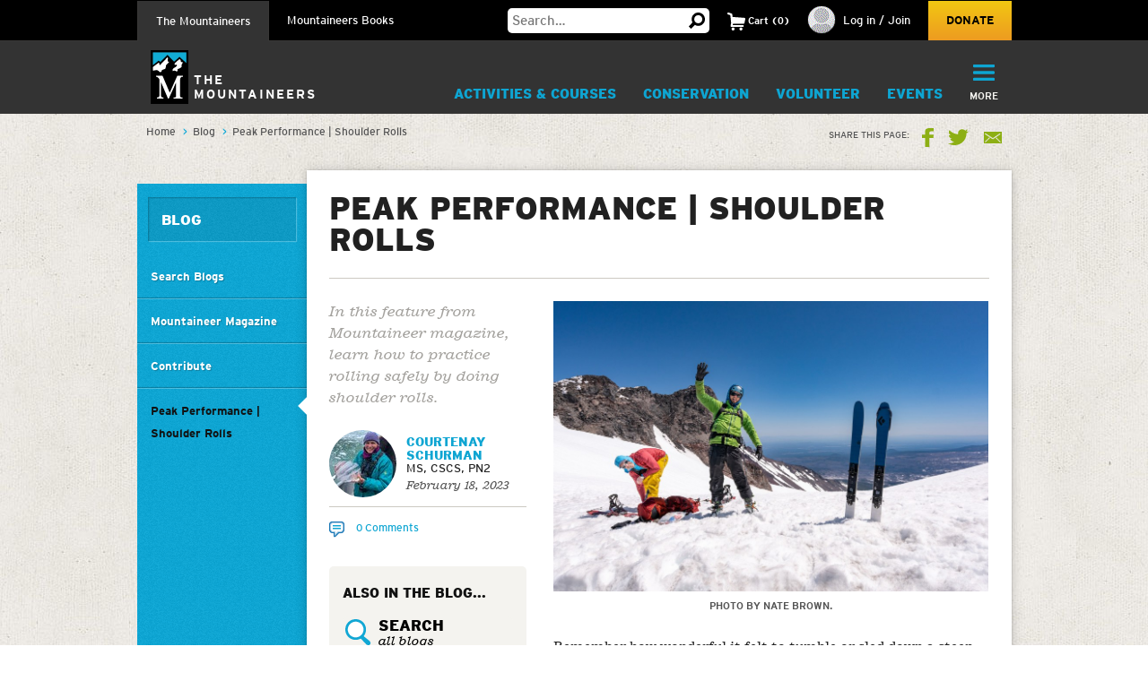

--- FILE ---
content_type: text/html; charset=utf-8
request_url: https://www.google.com/recaptcha/api2/anchor?ar=1&k=6LfFqtUSAAAAADPI71XlkVPZ9NH3yTgOzdYKxXWM&co=aHR0cHM6Ly93d3cubW91bnRhaW5lZXJzLm9yZzo0NDM.&hl=en&v=N67nZn4AqZkNcbeMu4prBgzg&theme=red&size=compact&anchor-ms=20000&execute-ms=30000&cb=abdyi0tch1no
body_size: 49391
content:
<!DOCTYPE HTML><html dir="ltr" lang="en"><head><meta http-equiv="Content-Type" content="text/html; charset=UTF-8">
<meta http-equiv="X-UA-Compatible" content="IE=edge">
<title>reCAPTCHA</title>
<style type="text/css">
/* cyrillic-ext */
@font-face {
  font-family: 'Roboto';
  font-style: normal;
  font-weight: 400;
  font-stretch: 100%;
  src: url(//fonts.gstatic.com/s/roboto/v48/KFO7CnqEu92Fr1ME7kSn66aGLdTylUAMa3GUBHMdazTgWw.woff2) format('woff2');
  unicode-range: U+0460-052F, U+1C80-1C8A, U+20B4, U+2DE0-2DFF, U+A640-A69F, U+FE2E-FE2F;
}
/* cyrillic */
@font-face {
  font-family: 'Roboto';
  font-style: normal;
  font-weight: 400;
  font-stretch: 100%;
  src: url(//fonts.gstatic.com/s/roboto/v48/KFO7CnqEu92Fr1ME7kSn66aGLdTylUAMa3iUBHMdazTgWw.woff2) format('woff2');
  unicode-range: U+0301, U+0400-045F, U+0490-0491, U+04B0-04B1, U+2116;
}
/* greek-ext */
@font-face {
  font-family: 'Roboto';
  font-style: normal;
  font-weight: 400;
  font-stretch: 100%;
  src: url(//fonts.gstatic.com/s/roboto/v48/KFO7CnqEu92Fr1ME7kSn66aGLdTylUAMa3CUBHMdazTgWw.woff2) format('woff2');
  unicode-range: U+1F00-1FFF;
}
/* greek */
@font-face {
  font-family: 'Roboto';
  font-style: normal;
  font-weight: 400;
  font-stretch: 100%;
  src: url(//fonts.gstatic.com/s/roboto/v48/KFO7CnqEu92Fr1ME7kSn66aGLdTylUAMa3-UBHMdazTgWw.woff2) format('woff2');
  unicode-range: U+0370-0377, U+037A-037F, U+0384-038A, U+038C, U+038E-03A1, U+03A3-03FF;
}
/* math */
@font-face {
  font-family: 'Roboto';
  font-style: normal;
  font-weight: 400;
  font-stretch: 100%;
  src: url(//fonts.gstatic.com/s/roboto/v48/KFO7CnqEu92Fr1ME7kSn66aGLdTylUAMawCUBHMdazTgWw.woff2) format('woff2');
  unicode-range: U+0302-0303, U+0305, U+0307-0308, U+0310, U+0312, U+0315, U+031A, U+0326-0327, U+032C, U+032F-0330, U+0332-0333, U+0338, U+033A, U+0346, U+034D, U+0391-03A1, U+03A3-03A9, U+03B1-03C9, U+03D1, U+03D5-03D6, U+03F0-03F1, U+03F4-03F5, U+2016-2017, U+2034-2038, U+203C, U+2040, U+2043, U+2047, U+2050, U+2057, U+205F, U+2070-2071, U+2074-208E, U+2090-209C, U+20D0-20DC, U+20E1, U+20E5-20EF, U+2100-2112, U+2114-2115, U+2117-2121, U+2123-214F, U+2190, U+2192, U+2194-21AE, U+21B0-21E5, U+21F1-21F2, U+21F4-2211, U+2213-2214, U+2216-22FF, U+2308-230B, U+2310, U+2319, U+231C-2321, U+2336-237A, U+237C, U+2395, U+239B-23B7, U+23D0, U+23DC-23E1, U+2474-2475, U+25AF, U+25B3, U+25B7, U+25BD, U+25C1, U+25CA, U+25CC, U+25FB, U+266D-266F, U+27C0-27FF, U+2900-2AFF, U+2B0E-2B11, U+2B30-2B4C, U+2BFE, U+3030, U+FF5B, U+FF5D, U+1D400-1D7FF, U+1EE00-1EEFF;
}
/* symbols */
@font-face {
  font-family: 'Roboto';
  font-style: normal;
  font-weight: 400;
  font-stretch: 100%;
  src: url(//fonts.gstatic.com/s/roboto/v48/KFO7CnqEu92Fr1ME7kSn66aGLdTylUAMaxKUBHMdazTgWw.woff2) format('woff2');
  unicode-range: U+0001-000C, U+000E-001F, U+007F-009F, U+20DD-20E0, U+20E2-20E4, U+2150-218F, U+2190, U+2192, U+2194-2199, U+21AF, U+21E6-21F0, U+21F3, U+2218-2219, U+2299, U+22C4-22C6, U+2300-243F, U+2440-244A, U+2460-24FF, U+25A0-27BF, U+2800-28FF, U+2921-2922, U+2981, U+29BF, U+29EB, U+2B00-2BFF, U+4DC0-4DFF, U+FFF9-FFFB, U+10140-1018E, U+10190-1019C, U+101A0, U+101D0-101FD, U+102E0-102FB, U+10E60-10E7E, U+1D2C0-1D2D3, U+1D2E0-1D37F, U+1F000-1F0FF, U+1F100-1F1AD, U+1F1E6-1F1FF, U+1F30D-1F30F, U+1F315, U+1F31C, U+1F31E, U+1F320-1F32C, U+1F336, U+1F378, U+1F37D, U+1F382, U+1F393-1F39F, U+1F3A7-1F3A8, U+1F3AC-1F3AF, U+1F3C2, U+1F3C4-1F3C6, U+1F3CA-1F3CE, U+1F3D4-1F3E0, U+1F3ED, U+1F3F1-1F3F3, U+1F3F5-1F3F7, U+1F408, U+1F415, U+1F41F, U+1F426, U+1F43F, U+1F441-1F442, U+1F444, U+1F446-1F449, U+1F44C-1F44E, U+1F453, U+1F46A, U+1F47D, U+1F4A3, U+1F4B0, U+1F4B3, U+1F4B9, U+1F4BB, U+1F4BF, U+1F4C8-1F4CB, U+1F4D6, U+1F4DA, U+1F4DF, U+1F4E3-1F4E6, U+1F4EA-1F4ED, U+1F4F7, U+1F4F9-1F4FB, U+1F4FD-1F4FE, U+1F503, U+1F507-1F50B, U+1F50D, U+1F512-1F513, U+1F53E-1F54A, U+1F54F-1F5FA, U+1F610, U+1F650-1F67F, U+1F687, U+1F68D, U+1F691, U+1F694, U+1F698, U+1F6AD, U+1F6B2, U+1F6B9-1F6BA, U+1F6BC, U+1F6C6-1F6CF, U+1F6D3-1F6D7, U+1F6E0-1F6EA, U+1F6F0-1F6F3, U+1F6F7-1F6FC, U+1F700-1F7FF, U+1F800-1F80B, U+1F810-1F847, U+1F850-1F859, U+1F860-1F887, U+1F890-1F8AD, U+1F8B0-1F8BB, U+1F8C0-1F8C1, U+1F900-1F90B, U+1F93B, U+1F946, U+1F984, U+1F996, U+1F9E9, U+1FA00-1FA6F, U+1FA70-1FA7C, U+1FA80-1FA89, U+1FA8F-1FAC6, U+1FACE-1FADC, U+1FADF-1FAE9, U+1FAF0-1FAF8, U+1FB00-1FBFF;
}
/* vietnamese */
@font-face {
  font-family: 'Roboto';
  font-style: normal;
  font-weight: 400;
  font-stretch: 100%;
  src: url(//fonts.gstatic.com/s/roboto/v48/KFO7CnqEu92Fr1ME7kSn66aGLdTylUAMa3OUBHMdazTgWw.woff2) format('woff2');
  unicode-range: U+0102-0103, U+0110-0111, U+0128-0129, U+0168-0169, U+01A0-01A1, U+01AF-01B0, U+0300-0301, U+0303-0304, U+0308-0309, U+0323, U+0329, U+1EA0-1EF9, U+20AB;
}
/* latin-ext */
@font-face {
  font-family: 'Roboto';
  font-style: normal;
  font-weight: 400;
  font-stretch: 100%;
  src: url(//fonts.gstatic.com/s/roboto/v48/KFO7CnqEu92Fr1ME7kSn66aGLdTylUAMa3KUBHMdazTgWw.woff2) format('woff2');
  unicode-range: U+0100-02BA, U+02BD-02C5, U+02C7-02CC, U+02CE-02D7, U+02DD-02FF, U+0304, U+0308, U+0329, U+1D00-1DBF, U+1E00-1E9F, U+1EF2-1EFF, U+2020, U+20A0-20AB, U+20AD-20C0, U+2113, U+2C60-2C7F, U+A720-A7FF;
}
/* latin */
@font-face {
  font-family: 'Roboto';
  font-style: normal;
  font-weight: 400;
  font-stretch: 100%;
  src: url(//fonts.gstatic.com/s/roboto/v48/KFO7CnqEu92Fr1ME7kSn66aGLdTylUAMa3yUBHMdazQ.woff2) format('woff2');
  unicode-range: U+0000-00FF, U+0131, U+0152-0153, U+02BB-02BC, U+02C6, U+02DA, U+02DC, U+0304, U+0308, U+0329, U+2000-206F, U+20AC, U+2122, U+2191, U+2193, U+2212, U+2215, U+FEFF, U+FFFD;
}
/* cyrillic-ext */
@font-face {
  font-family: 'Roboto';
  font-style: normal;
  font-weight: 500;
  font-stretch: 100%;
  src: url(//fonts.gstatic.com/s/roboto/v48/KFO7CnqEu92Fr1ME7kSn66aGLdTylUAMa3GUBHMdazTgWw.woff2) format('woff2');
  unicode-range: U+0460-052F, U+1C80-1C8A, U+20B4, U+2DE0-2DFF, U+A640-A69F, U+FE2E-FE2F;
}
/* cyrillic */
@font-face {
  font-family: 'Roboto';
  font-style: normal;
  font-weight: 500;
  font-stretch: 100%;
  src: url(//fonts.gstatic.com/s/roboto/v48/KFO7CnqEu92Fr1ME7kSn66aGLdTylUAMa3iUBHMdazTgWw.woff2) format('woff2');
  unicode-range: U+0301, U+0400-045F, U+0490-0491, U+04B0-04B1, U+2116;
}
/* greek-ext */
@font-face {
  font-family: 'Roboto';
  font-style: normal;
  font-weight: 500;
  font-stretch: 100%;
  src: url(//fonts.gstatic.com/s/roboto/v48/KFO7CnqEu92Fr1ME7kSn66aGLdTylUAMa3CUBHMdazTgWw.woff2) format('woff2');
  unicode-range: U+1F00-1FFF;
}
/* greek */
@font-face {
  font-family: 'Roboto';
  font-style: normal;
  font-weight: 500;
  font-stretch: 100%;
  src: url(//fonts.gstatic.com/s/roboto/v48/KFO7CnqEu92Fr1ME7kSn66aGLdTylUAMa3-UBHMdazTgWw.woff2) format('woff2');
  unicode-range: U+0370-0377, U+037A-037F, U+0384-038A, U+038C, U+038E-03A1, U+03A3-03FF;
}
/* math */
@font-face {
  font-family: 'Roboto';
  font-style: normal;
  font-weight: 500;
  font-stretch: 100%;
  src: url(//fonts.gstatic.com/s/roboto/v48/KFO7CnqEu92Fr1ME7kSn66aGLdTylUAMawCUBHMdazTgWw.woff2) format('woff2');
  unicode-range: U+0302-0303, U+0305, U+0307-0308, U+0310, U+0312, U+0315, U+031A, U+0326-0327, U+032C, U+032F-0330, U+0332-0333, U+0338, U+033A, U+0346, U+034D, U+0391-03A1, U+03A3-03A9, U+03B1-03C9, U+03D1, U+03D5-03D6, U+03F0-03F1, U+03F4-03F5, U+2016-2017, U+2034-2038, U+203C, U+2040, U+2043, U+2047, U+2050, U+2057, U+205F, U+2070-2071, U+2074-208E, U+2090-209C, U+20D0-20DC, U+20E1, U+20E5-20EF, U+2100-2112, U+2114-2115, U+2117-2121, U+2123-214F, U+2190, U+2192, U+2194-21AE, U+21B0-21E5, U+21F1-21F2, U+21F4-2211, U+2213-2214, U+2216-22FF, U+2308-230B, U+2310, U+2319, U+231C-2321, U+2336-237A, U+237C, U+2395, U+239B-23B7, U+23D0, U+23DC-23E1, U+2474-2475, U+25AF, U+25B3, U+25B7, U+25BD, U+25C1, U+25CA, U+25CC, U+25FB, U+266D-266F, U+27C0-27FF, U+2900-2AFF, U+2B0E-2B11, U+2B30-2B4C, U+2BFE, U+3030, U+FF5B, U+FF5D, U+1D400-1D7FF, U+1EE00-1EEFF;
}
/* symbols */
@font-face {
  font-family: 'Roboto';
  font-style: normal;
  font-weight: 500;
  font-stretch: 100%;
  src: url(//fonts.gstatic.com/s/roboto/v48/KFO7CnqEu92Fr1ME7kSn66aGLdTylUAMaxKUBHMdazTgWw.woff2) format('woff2');
  unicode-range: U+0001-000C, U+000E-001F, U+007F-009F, U+20DD-20E0, U+20E2-20E4, U+2150-218F, U+2190, U+2192, U+2194-2199, U+21AF, U+21E6-21F0, U+21F3, U+2218-2219, U+2299, U+22C4-22C6, U+2300-243F, U+2440-244A, U+2460-24FF, U+25A0-27BF, U+2800-28FF, U+2921-2922, U+2981, U+29BF, U+29EB, U+2B00-2BFF, U+4DC0-4DFF, U+FFF9-FFFB, U+10140-1018E, U+10190-1019C, U+101A0, U+101D0-101FD, U+102E0-102FB, U+10E60-10E7E, U+1D2C0-1D2D3, U+1D2E0-1D37F, U+1F000-1F0FF, U+1F100-1F1AD, U+1F1E6-1F1FF, U+1F30D-1F30F, U+1F315, U+1F31C, U+1F31E, U+1F320-1F32C, U+1F336, U+1F378, U+1F37D, U+1F382, U+1F393-1F39F, U+1F3A7-1F3A8, U+1F3AC-1F3AF, U+1F3C2, U+1F3C4-1F3C6, U+1F3CA-1F3CE, U+1F3D4-1F3E0, U+1F3ED, U+1F3F1-1F3F3, U+1F3F5-1F3F7, U+1F408, U+1F415, U+1F41F, U+1F426, U+1F43F, U+1F441-1F442, U+1F444, U+1F446-1F449, U+1F44C-1F44E, U+1F453, U+1F46A, U+1F47D, U+1F4A3, U+1F4B0, U+1F4B3, U+1F4B9, U+1F4BB, U+1F4BF, U+1F4C8-1F4CB, U+1F4D6, U+1F4DA, U+1F4DF, U+1F4E3-1F4E6, U+1F4EA-1F4ED, U+1F4F7, U+1F4F9-1F4FB, U+1F4FD-1F4FE, U+1F503, U+1F507-1F50B, U+1F50D, U+1F512-1F513, U+1F53E-1F54A, U+1F54F-1F5FA, U+1F610, U+1F650-1F67F, U+1F687, U+1F68D, U+1F691, U+1F694, U+1F698, U+1F6AD, U+1F6B2, U+1F6B9-1F6BA, U+1F6BC, U+1F6C6-1F6CF, U+1F6D3-1F6D7, U+1F6E0-1F6EA, U+1F6F0-1F6F3, U+1F6F7-1F6FC, U+1F700-1F7FF, U+1F800-1F80B, U+1F810-1F847, U+1F850-1F859, U+1F860-1F887, U+1F890-1F8AD, U+1F8B0-1F8BB, U+1F8C0-1F8C1, U+1F900-1F90B, U+1F93B, U+1F946, U+1F984, U+1F996, U+1F9E9, U+1FA00-1FA6F, U+1FA70-1FA7C, U+1FA80-1FA89, U+1FA8F-1FAC6, U+1FACE-1FADC, U+1FADF-1FAE9, U+1FAF0-1FAF8, U+1FB00-1FBFF;
}
/* vietnamese */
@font-face {
  font-family: 'Roboto';
  font-style: normal;
  font-weight: 500;
  font-stretch: 100%;
  src: url(//fonts.gstatic.com/s/roboto/v48/KFO7CnqEu92Fr1ME7kSn66aGLdTylUAMa3OUBHMdazTgWw.woff2) format('woff2');
  unicode-range: U+0102-0103, U+0110-0111, U+0128-0129, U+0168-0169, U+01A0-01A1, U+01AF-01B0, U+0300-0301, U+0303-0304, U+0308-0309, U+0323, U+0329, U+1EA0-1EF9, U+20AB;
}
/* latin-ext */
@font-face {
  font-family: 'Roboto';
  font-style: normal;
  font-weight: 500;
  font-stretch: 100%;
  src: url(//fonts.gstatic.com/s/roboto/v48/KFO7CnqEu92Fr1ME7kSn66aGLdTylUAMa3KUBHMdazTgWw.woff2) format('woff2');
  unicode-range: U+0100-02BA, U+02BD-02C5, U+02C7-02CC, U+02CE-02D7, U+02DD-02FF, U+0304, U+0308, U+0329, U+1D00-1DBF, U+1E00-1E9F, U+1EF2-1EFF, U+2020, U+20A0-20AB, U+20AD-20C0, U+2113, U+2C60-2C7F, U+A720-A7FF;
}
/* latin */
@font-face {
  font-family: 'Roboto';
  font-style: normal;
  font-weight: 500;
  font-stretch: 100%;
  src: url(//fonts.gstatic.com/s/roboto/v48/KFO7CnqEu92Fr1ME7kSn66aGLdTylUAMa3yUBHMdazQ.woff2) format('woff2');
  unicode-range: U+0000-00FF, U+0131, U+0152-0153, U+02BB-02BC, U+02C6, U+02DA, U+02DC, U+0304, U+0308, U+0329, U+2000-206F, U+20AC, U+2122, U+2191, U+2193, U+2212, U+2215, U+FEFF, U+FFFD;
}
/* cyrillic-ext */
@font-face {
  font-family: 'Roboto';
  font-style: normal;
  font-weight: 900;
  font-stretch: 100%;
  src: url(//fonts.gstatic.com/s/roboto/v48/KFO7CnqEu92Fr1ME7kSn66aGLdTylUAMa3GUBHMdazTgWw.woff2) format('woff2');
  unicode-range: U+0460-052F, U+1C80-1C8A, U+20B4, U+2DE0-2DFF, U+A640-A69F, U+FE2E-FE2F;
}
/* cyrillic */
@font-face {
  font-family: 'Roboto';
  font-style: normal;
  font-weight: 900;
  font-stretch: 100%;
  src: url(//fonts.gstatic.com/s/roboto/v48/KFO7CnqEu92Fr1ME7kSn66aGLdTylUAMa3iUBHMdazTgWw.woff2) format('woff2');
  unicode-range: U+0301, U+0400-045F, U+0490-0491, U+04B0-04B1, U+2116;
}
/* greek-ext */
@font-face {
  font-family: 'Roboto';
  font-style: normal;
  font-weight: 900;
  font-stretch: 100%;
  src: url(//fonts.gstatic.com/s/roboto/v48/KFO7CnqEu92Fr1ME7kSn66aGLdTylUAMa3CUBHMdazTgWw.woff2) format('woff2');
  unicode-range: U+1F00-1FFF;
}
/* greek */
@font-face {
  font-family: 'Roboto';
  font-style: normal;
  font-weight: 900;
  font-stretch: 100%;
  src: url(//fonts.gstatic.com/s/roboto/v48/KFO7CnqEu92Fr1ME7kSn66aGLdTylUAMa3-UBHMdazTgWw.woff2) format('woff2');
  unicode-range: U+0370-0377, U+037A-037F, U+0384-038A, U+038C, U+038E-03A1, U+03A3-03FF;
}
/* math */
@font-face {
  font-family: 'Roboto';
  font-style: normal;
  font-weight: 900;
  font-stretch: 100%;
  src: url(//fonts.gstatic.com/s/roboto/v48/KFO7CnqEu92Fr1ME7kSn66aGLdTylUAMawCUBHMdazTgWw.woff2) format('woff2');
  unicode-range: U+0302-0303, U+0305, U+0307-0308, U+0310, U+0312, U+0315, U+031A, U+0326-0327, U+032C, U+032F-0330, U+0332-0333, U+0338, U+033A, U+0346, U+034D, U+0391-03A1, U+03A3-03A9, U+03B1-03C9, U+03D1, U+03D5-03D6, U+03F0-03F1, U+03F4-03F5, U+2016-2017, U+2034-2038, U+203C, U+2040, U+2043, U+2047, U+2050, U+2057, U+205F, U+2070-2071, U+2074-208E, U+2090-209C, U+20D0-20DC, U+20E1, U+20E5-20EF, U+2100-2112, U+2114-2115, U+2117-2121, U+2123-214F, U+2190, U+2192, U+2194-21AE, U+21B0-21E5, U+21F1-21F2, U+21F4-2211, U+2213-2214, U+2216-22FF, U+2308-230B, U+2310, U+2319, U+231C-2321, U+2336-237A, U+237C, U+2395, U+239B-23B7, U+23D0, U+23DC-23E1, U+2474-2475, U+25AF, U+25B3, U+25B7, U+25BD, U+25C1, U+25CA, U+25CC, U+25FB, U+266D-266F, U+27C0-27FF, U+2900-2AFF, U+2B0E-2B11, U+2B30-2B4C, U+2BFE, U+3030, U+FF5B, U+FF5D, U+1D400-1D7FF, U+1EE00-1EEFF;
}
/* symbols */
@font-face {
  font-family: 'Roboto';
  font-style: normal;
  font-weight: 900;
  font-stretch: 100%;
  src: url(//fonts.gstatic.com/s/roboto/v48/KFO7CnqEu92Fr1ME7kSn66aGLdTylUAMaxKUBHMdazTgWw.woff2) format('woff2');
  unicode-range: U+0001-000C, U+000E-001F, U+007F-009F, U+20DD-20E0, U+20E2-20E4, U+2150-218F, U+2190, U+2192, U+2194-2199, U+21AF, U+21E6-21F0, U+21F3, U+2218-2219, U+2299, U+22C4-22C6, U+2300-243F, U+2440-244A, U+2460-24FF, U+25A0-27BF, U+2800-28FF, U+2921-2922, U+2981, U+29BF, U+29EB, U+2B00-2BFF, U+4DC0-4DFF, U+FFF9-FFFB, U+10140-1018E, U+10190-1019C, U+101A0, U+101D0-101FD, U+102E0-102FB, U+10E60-10E7E, U+1D2C0-1D2D3, U+1D2E0-1D37F, U+1F000-1F0FF, U+1F100-1F1AD, U+1F1E6-1F1FF, U+1F30D-1F30F, U+1F315, U+1F31C, U+1F31E, U+1F320-1F32C, U+1F336, U+1F378, U+1F37D, U+1F382, U+1F393-1F39F, U+1F3A7-1F3A8, U+1F3AC-1F3AF, U+1F3C2, U+1F3C4-1F3C6, U+1F3CA-1F3CE, U+1F3D4-1F3E0, U+1F3ED, U+1F3F1-1F3F3, U+1F3F5-1F3F7, U+1F408, U+1F415, U+1F41F, U+1F426, U+1F43F, U+1F441-1F442, U+1F444, U+1F446-1F449, U+1F44C-1F44E, U+1F453, U+1F46A, U+1F47D, U+1F4A3, U+1F4B0, U+1F4B3, U+1F4B9, U+1F4BB, U+1F4BF, U+1F4C8-1F4CB, U+1F4D6, U+1F4DA, U+1F4DF, U+1F4E3-1F4E6, U+1F4EA-1F4ED, U+1F4F7, U+1F4F9-1F4FB, U+1F4FD-1F4FE, U+1F503, U+1F507-1F50B, U+1F50D, U+1F512-1F513, U+1F53E-1F54A, U+1F54F-1F5FA, U+1F610, U+1F650-1F67F, U+1F687, U+1F68D, U+1F691, U+1F694, U+1F698, U+1F6AD, U+1F6B2, U+1F6B9-1F6BA, U+1F6BC, U+1F6C6-1F6CF, U+1F6D3-1F6D7, U+1F6E0-1F6EA, U+1F6F0-1F6F3, U+1F6F7-1F6FC, U+1F700-1F7FF, U+1F800-1F80B, U+1F810-1F847, U+1F850-1F859, U+1F860-1F887, U+1F890-1F8AD, U+1F8B0-1F8BB, U+1F8C0-1F8C1, U+1F900-1F90B, U+1F93B, U+1F946, U+1F984, U+1F996, U+1F9E9, U+1FA00-1FA6F, U+1FA70-1FA7C, U+1FA80-1FA89, U+1FA8F-1FAC6, U+1FACE-1FADC, U+1FADF-1FAE9, U+1FAF0-1FAF8, U+1FB00-1FBFF;
}
/* vietnamese */
@font-face {
  font-family: 'Roboto';
  font-style: normal;
  font-weight: 900;
  font-stretch: 100%;
  src: url(//fonts.gstatic.com/s/roboto/v48/KFO7CnqEu92Fr1ME7kSn66aGLdTylUAMa3OUBHMdazTgWw.woff2) format('woff2');
  unicode-range: U+0102-0103, U+0110-0111, U+0128-0129, U+0168-0169, U+01A0-01A1, U+01AF-01B0, U+0300-0301, U+0303-0304, U+0308-0309, U+0323, U+0329, U+1EA0-1EF9, U+20AB;
}
/* latin-ext */
@font-face {
  font-family: 'Roboto';
  font-style: normal;
  font-weight: 900;
  font-stretch: 100%;
  src: url(//fonts.gstatic.com/s/roboto/v48/KFO7CnqEu92Fr1ME7kSn66aGLdTylUAMa3KUBHMdazTgWw.woff2) format('woff2');
  unicode-range: U+0100-02BA, U+02BD-02C5, U+02C7-02CC, U+02CE-02D7, U+02DD-02FF, U+0304, U+0308, U+0329, U+1D00-1DBF, U+1E00-1E9F, U+1EF2-1EFF, U+2020, U+20A0-20AB, U+20AD-20C0, U+2113, U+2C60-2C7F, U+A720-A7FF;
}
/* latin */
@font-face {
  font-family: 'Roboto';
  font-style: normal;
  font-weight: 900;
  font-stretch: 100%;
  src: url(//fonts.gstatic.com/s/roboto/v48/KFO7CnqEu92Fr1ME7kSn66aGLdTylUAMa3yUBHMdazQ.woff2) format('woff2');
  unicode-range: U+0000-00FF, U+0131, U+0152-0153, U+02BB-02BC, U+02C6, U+02DA, U+02DC, U+0304, U+0308, U+0329, U+2000-206F, U+20AC, U+2122, U+2191, U+2193, U+2212, U+2215, U+FEFF, U+FFFD;
}

</style>
<link rel="stylesheet" type="text/css" href="https://www.gstatic.com/recaptcha/releases/N67nZn4AqZkNcbeMu4prBgzg/styles__ltr.css">
<script nonce="qMBswISZxumi-Q_xt8hIcw" type="text/javascript">window['__recaptcha_api'] = 'https://www.google.com/recaptcha/api2/';</script>
<script type="text/javascript" src="https://www.gstatic.com/recaptcha/releases/N67nZn4AqZkNcbeMu4prBgzg/recaptcha__en.js" nonce="qMBswISZxumi-Q_xt8hIcw">
      
    </script></head>
<body><div id="rc-anchor-alert" class="rc-anchor-alert"></div>
<input type="hidden" id="recaptcha-token" value="[base64]">
<script type="text/javascript" nonce="qMBswISZxumi-Q_xt8hIcw">
      recaptcha.anchor.Main.init("[\x22ainput\x22,[\x22bgdata\x22,\x22\x22,\[base64]/[base64]/[base64]/[base64]/[base64]/UltsKytdPUU6KEU8MjA0OD9SW2wrK109RT4+NnwxOTI6KChFJjY0NTEyKT09NTUyOTYmJk0rMTxjLmxlbmd0aCYmKGMuY2hhckNvZGVBdChNKzEpJjY0NTEyKT09NTYzMjA/[base64]/[base64]/[base64]/[base64]/[base64]/[base64]/[base64]\x22,\[base64]\x22,\x22AcOiJzAcCGUnW8OvOQYNagPDtnB7w5lUZgdfTcOMeX3Cs19Nw6B7w4VfaHpQw4DCgMKgRH5owpljw79xw4LDmQPDvVvDicKoZgrCu2XCk8OyBMKiw5IGdcK7HRPDpcK0w4HDkn/DpGXDp1QAwrrCm03DksOXb8OtaCdvJ3fCqsKDwp9mw6psw7Vyw4zDtsKRWMKyfsKmwpNiewNOS8O2bHIowqM/NFAJwrQXwrJkdgcABQ97wqXDtirDu2jDq8OywrIgw4nCvTTDmsOtd2vDpU5swqzCvjVoWy3DiwNJw7jDtnsswpfCtcOMw6HDow/CqyLCm3RiTAQ4w5/CqyYTwrnCj8O/[base64]/DnQLCtsODPzPDmHDCoBTDgCXCjsOOMsOkAcOCw4fCnsKAbyzCvsO4w7A0VH/ChcOHTsKXJ8OiZcOsYG7CnRbDuw/DszEcKEIFcnQww64Kw5bCvRbDjcKcQnMmBRvDh8K6w54Ow4dWdT7CuMO9wqbDt8OGw73CoQDDvMOdw54dwqTDqMKZw6B2AS7DhMKUYsKXB8K9QcK0KcKqe8KhWBtRaArCkEnCp8O/UmrClsKdw6jClMOYw5DCpxPClw4Ew6nCkF03UCTDgmI0w5LCt3zDmyc+YAbDrj1lBcKKw6UnKFjCo8OgIsOHwozCkcKowpfCmsObwq49wq1FwpnChyU2F3Q+PMKfwrRew4tPwqQXwrDCv8O9IMKaK8OpakJiWnIAwrhkO8KzAsO/QsOHw5UUw6cww73CihJLXsOEw5DDmMOpwqA/[base64]/Cp8Omwq4FOsKtYynCnsKjwqPDuXhNL8KAIhDDvGbCtcOOJnsww7xADcO7wrTClmN7KFp1wp3CtwvDj8KHw7HCkyfCkcO/ACvDpHYMw6tUw4rCr1DDpsOlwrjCmMKcTng5A8Oaem0+w7/CrcK6TgsSw48owprCosKHSHYRLcOjwpM5CMK5IykLw4rDo8OUwp4yZMOLT8KZwo4Tw7UvTsOyw58Bw5TCk8ONQxnCv8Kgw7JSwrhXw7/CiMKGBnppP8KOJsKHHUnDlTHDjcOlwqQhwrdJwrfCrW8USFvCocKWwpTDusOvw4fDsQ88Nm0sw65ww4/Ck01VPSPCkUXDlsO0w7/DugzCs8OTD07CvMKHXjjDv8Knw48sUMOpw5zCpFfDl8O1OsKle8OXwpTDiRnCqcKma8Orw57DvSV3w6pxXMOUwqXDr1gqw4MTwqTCnnzDhQoxw63Cm0LDjgYiPsKJPQDDvHlnEMKvKVkAGsKOS8KWYhjCjxnDj8O/cWFuw7hswokvL8Otw4LCgsK7ZEfChcOuw6wsw58SwrZoWBjCpcOXwoghwpXDkTvCuT/Ct8ObLMKmeXhGfRAXw5PDiyQHw7XCo8KhwqzDkRZzMUfCkcOxLsKJwrtuBCAPZsKRDMOhKwtGUFbDk8O3cW5jw5NCwrpgFMKWw6TDgsOXIcOAw6w0ZMOvwo7CmkzDnj56MXl2MsOKw55Iw7l7WEBMw67DlFHCnMOeCcOafhPCkMOlw6IYw5lMJMOwIy/Dg1zCtsKfwqp8a8O6YEcHwoLDs8O0w74ew5LCtsKpCsOeAhEMwq9hfWJbwqFzwqbCtTPDkDTCvcKPwqbDu8KpUzPDmMKaTWFJw5bCrxoVwoQRaC1Mw6LDmcOUwrrDn8KgIcKYwrTDnsKkbsK+XMKzBsOBw6R/eMK6AcOMF8OaDjzCkWrChDXDo8OwA0TDusOkQwnDhcO8FMKXasKVGsO0wprDozXDvsKxwoYUC8KAa8OeAmYPdsO5woDCqcK/w75Gw53DujrClMOlIyvDucKUIl9GwrbDnMOfwoQjwpvCnTvChcOew7gZwoTCsMKsFMKkw5EgJGEICGvDvcKoGcK8wo3CvnDDm8KzwqDCv8KhwrXDqik4DjbCl0zCklseGCRywq5pdMKrFVt2w4XCpw3DukTDmMKhDsKcw6EmAMKbw5DCjkzDlXclw77Cm8KXQF8zw4/ChGVkUcK6KF3DpcOBEcOlwqklwqUnwqoXw6TDqBTCvsKXw4UOw6vCpcKzw6J/fRrCuCjCj8OWw7dzw5vCnWHCo8OdwobCkzJ7dMK2wrJVw5k4w5JOSXPDtVF1WwbCmMOywo3CnUpqwowpw5IHwovCsMOVZcK/BFHDpMOtw4rDqcO5DcKQSSjDrxBqTcKFC0Rqw63DmHbDpcOxwq1MIzQ9w6ISw4LCmsO6wr7DocKSw5oCCMOlw6JmwqTDu8O2P8KGwqEtW3zCuT7CisOnwrzDkSclwqJJfMOuwoPDpsKCd8Oow5Z/w6fCvn8CPxQjK1oVYXzClsOYwpZffFXDk8OgGDvCsFNjwpTDgMKtwqDDhcKeVzRECDcsL20eQkbDgMO3BDIrwqDDszLDrsOFOXBzw5QhwqhxwrDCh8K1w7NVS1tWKsO5aQcnw7s9UcK/[base64]/DkBduVkNSwozDkWg8K1BwacKGwrvDl8Obw7vCuVB2SxPCksK/ecKrJcO8wojCumYVwqYHK0TCnlg6wrPDm306wrvCjnzCq8OLD8KXw7YCw7RpwrUkwqBuwptJw5zCs24eE8OWa8OvASnCh2rCjmcgWiUywooxw5JLw5F3w6w0w4vCqMKeDcKiwqPCsxl/w6Y0wqbClS0ywrZew53Cm8OMNyrCtTVJAsO9woBRw5YOw6vCl1jDo8KLw6Q/BR5Ywpgpw6dOwo8vUEobwrPDk8KrLcOnw4nCsyExwrw0XitswpLCkcKew4oWw7zDggQSw4zDlQogZcOKUMOyw4fCiWVKwqjCtAYdDwLClxkowoMCw4LDi0xQwqoeaVLDjsKhw5vCiVbDncKcwpEgHcOgdsOocE4twq7CvXDCm8KPamMUIAdoVDLDny4eb2oOw74/[base64]/[base64]/Cmx83eGHCnsONw4NYbsOpwpjDl33DgcO4wrHDusO6R8Oiw6TCjUwqwqRyXcKqw5fDvMOOGSA0w4nDlCXCuMOwGgjDt8OkwqzClMOhwqfDmTvDgsKbw4HDn3cBHG9WSz5cA8KsPkIBawJcNQ3Cvm/[base64]/WMKgw7TCsXkxDcKVG2/ClMOPwoBXw5fClVZUwoHCksOyw4bDpMOYb8K8wprCm3FUQcKbwrBcwrwDwq5JDFY2NxAAEsKOwp3DtMKqNsOIwqvCt0Fyw4/[base64]/w61WwrVrw6JnQSPCikPCnWnDqcOIdxYWdcO2AloyVR/DuU8YKAbCm1BBP8OwwqNXKmYPQBLDkMKYEGpXwrrCujbCg8Orw6oxIjTCk8OoBi7DswZCCcKRXGBpw4nCkk7CucK0w65/wr0KDcOILmXCicK/[base64]/CrcOmwqvCi1scP8OhOcKZwocOLEdewrg9G8KhW8KgQldOJWrDo8KowqPCkcOAVsOSw5DCpw4Nwr7Dj8KUa8OewrdOwp3DpzYhwoDCrcOfa8OkWMK2wrDCsMOFNcO1wqldw4rDgsKlS2s0wprCh1lHw6JCHUEewpPDjnfDoWbCuMO7Jh/CiMOnK15pcnwMwo4OMTsrW8OgV1lfCg5gJxY4YcOaNsOpIsKMKsK/wrU0GsOOAsOjaErDhMORGjzCpD/Dm8KMWsOjTkBPTMKkTlDCisOdOcOWw5lzQ8OVa1vClmM2RcKuwp3Dn0nDl8KMUS0YK03ChC9/w44fccKSw47DuytYwrkUwrTDsyTDqWXCgUTCtcKdwocJYMO6FMKOwr0swqLDo0zDjcK4w5bCqMOUCMKLTMO3Yz4xwo/CqzXChk/DqFBiw49/[base64]/[base64]/w77CjsO5w4rCu2BvLF0ubBM5wrLDu8OQwqbCpMK6w6/DvmDCqxkcMQV/H8OPLGHDqz8Vw4DCn8KAC8KbwppaF8KAwqnCrcK1woUcw5/Dr8OXw7zCqsOheMKuYSzCicOUwovCnnnDsGvDssKxw6PCpwp9wr1vw68DwpzClsK6XwNXHDfDp8K/LgvCncKuw57DjWM3w4vDln/DisKowpTCl1fCvBk+GEd3wojCtBzCpWgfCsOXwpl6PC7CpUsNcsKVwprDsG1Dw5zCqsOcM2TClWjCtsKbRsOzb37DmcOiHjYLd1caIm5Qw5DCpSrCqiABw4XCojHCmmNyGcKHwq3DmUXDl0cMw7HDmsOFPA/CssOjfsOHf1I0chDCugBcwoAFwrbDhl/Drigtwo/Di8KifMKgPMKow6jDo8KMw6lpNMOSLcK1An3CrgjCmkg1Fj7Cg8Okwoc/anxmwqPDjE84cCrClwhDbMKGBUx8w57CmDbChls+w5FTwrNKQgrDsMKCQnVRCSF6w63CukAqwr7Ci8KhfQTDusKsw4zDk03Dgn7Cn8KMw6XCiMKQw4QdZ8O6wpTDlmXCvEXDt1rCryQ+woxrw6LDvDrDjgZmCMKBZ8KBwpxJw6dNKAjCrw9/[base64]/DtD/DvRLDo8Orwr3ClcKww7w0fMOlw7xnNxLDoEzCu1jCgknCtzI0aFDDssO/w5PDhcKxw47CnCdefnLClGd8DMKmw6DCvMOwwqDCpgjCjA0JS2IwBUs5dEnDiGDCrcKnwq3DlcKuDMOMwqfDu8OQVXrDjE7DsXHCgsKSBsKcwpHDgsKsw7/CvcKwADptwrdXwofDvU1SwpHCgMO4w4gTw4pMwqXChMKNJynDqVTCocOZwph2w7AZYsKNw7nCikzDv8O0w7LDgsOSVDHDn8O6w7TDhALCksK4fTfCvlolw6XCnMOhwqNlAsOlw6bCoGZlw5Umw6bCmcOWM8KaHz7Ck8KNJnrDq3Iqwp/[base64]/IUluA1FQw5LCo8OhwrU/W8OqwrNiwoULw4zCisOhOhFlBVjCm8Olw57ClEPDrsOLf8KyDsKaBR3CtMK+QMOZHsKncQTDkB8YWkbCiMOuM8KnwqnDusKFNMOuw6AUw6wCwpbDpi5eUQnDgH/[base64]/cMK4ankfYsKewoLDjVvCtSxlw67CgHnCmMKOw4HDtSjCkMOow57DtsOyRMOtFCDCgsOqLsK9LTdnY29cXgbCmWJkw7bCmV/DvnXCtMKrCsKtU2cAJErDocORw41lCXvCpsOVwqrDksO7w7UiMMKswrxIVMO+K8OSQ8OXw53DtsK0HUXCjz4DA31Ewp8pVMKQaQRVN8OxwoLDk8KNwqdtEsKPwoXDjgR6wrnCo8OEw4zDn8KFwo94w73CkV7DjRLCoMKUwqnDocOXwpnCq8OPwr/ClcKCQ1YOGMKUw6dHwq09bGrCgmfCuMKbwpnCmMO/[base64]/DnFbCjBZdKcOpwpHDtjgMD23DgAEsJsK4fcO5Q8KfSk/DgBkNworCgcOfSRTCi3dqZcO/KcOEwoQ/dSDDtgV7w7LCmG95w4LDvhIcDsKdZMOlQ3vCq8OPwo7DkQ7DoXInKcO6w7zDpcOTBmvDlsKqIsOOw4sZeVzCgEMvw4/[base64]/[base64]/[base64]/CsGDDjsO1w77CssKuIMK7Q2tww6TCvyEiEcKUw40Lwq1Gw7NVKzYwUsKxw756PSxHw6VJw5LCmSoyZ8OKeBITImnChELDkQtXwqFcw5fDlcOvZcKsAHJSUsOAJcOEwpYHwrV/BxzDigJwPMKRRX/ChDfDv8OQwrsvUMKZUsOCwoliw412w6TDjCZdw5oFwqhvQcOCGFoRw4vCkcKVD0jDgcOkwpBYwrtWwo4xS1rCk1jDoXDDhSc6N1V3SsOgCMKewrpRDzXDk8Osw53ChMKETQjDrAzCmMOlHcOQIFHCosKjw4JWw7g6wqvDqjA2wq/CtTHCp8KpwqRKPxt3w5ofwr3Dq8OhUSfCkR3CmsKyY8OgancQwofDkT/CjQIvW8O2w4ZdQsOcWEthwo80X8O/cMKXe8OBB2IgwoEkwonCqsO7w77DrcK4wqoCwqvDvsKKB8O/VMONJ13CnHjCiknCknAvwqzDqMOXw4Mjw6fCucOAAMODwqxWw6PCocK6w7/DvMKZwofDgnbCqS7DuVNUKMKALsOkcVsOwroKwrZmwqDDocKFD2zDqFE+FMKLODfDsQdKLsOAwoPDkMOrwpPDj8O/KxjCusK0w5MhwpPCjRrDrWw8wr3DjSwjwrnChMK6QcKLw4rDucKkIwwlwp/CukYcDMO+wpBRWcOAw61DXWkvecOQT8KLF3LDnDwqwrRBwp/CpMKnw6haFsOKw4/CqsKbwrfDhWvDrn5VwpXCmsKRwqTDh8OWQsKmwo0/MntkW8Onw4nCrQo8PCjCh8O7eHdHwqjDlBFDwpl0ScK6bMKCZcOeVkwqM8Klw4rCiEl5w54oNMK/[base64]/EsKew69AGsKhwprDv8OQTsKaw6nDi3kZXsOgQMOmDVDCsnljwqQdwqnCtGRUZCdgw7TCp2AOwrhaN8OhHcK5HS4RbA5GwprDuls9w6PDplDCqU7CpsKbaUTDnWJUEsOnw5dcw6gSOMOTGWYGaMORMMK2w6YJwooTMBkWKMOnw57DkMKyIcOBEAnCiMKFMcKMwr/DoMOPw7I1w7LCm8ObwqBJURYvwo/CgcO/T33CqMORT8Oiw6J2GsOdDhBpQGvDg8KPdMOVworDhMOUeCzDlSfDiSrCnzxzZMOvCcOcwqHCm8OPwrBcwo4aZWpGGMOfw5cxDsO+ESPDmsKyfG7DmjEVdGVDb3DCjsK5woYPVz7Cm8KuW0PClC/[base64]/Dv1zDvF8xUcOrRsKTwovDl8KXbcKcwp8zw4wgQnASwo4Mw5nCuMOsT8Kkw5InwpgFNMKEwqXCr8OFwpsrSsKjw4p4wpHCvWHDrMORw47CmsKHw6RGN8KOe8Kwwq/CohvCu8Otw7IEM1M+dEnCtsKDU0Eyc8OcWG7DisOgwrDDrkUqw5PDg3rCpXLCh11lEsKKwqXCnmh0wpXCoQduwrvDoUrCusKKc2YewojCicOQw4/DknLCr8OgSMO6fl0BPiYDUMOcwoLCk2FQcETDh8OqwoPCscO9R8KAwqR7cj/CssOHOy8Gw6/[base64]/CmwpBw5XDuzTCoXMiw6JIK8KKwprDn07CkMKbw6QTw6/Cs0x/w5MVHcO+I8OVYMKmBXvDsjgBVBQ9N8OgLhBww6vDh0nDtsKRw7zCk8KJdAguw5VNw5hadl8mw63DmjDCjcKpMknCiBjCpX7CtcOMMGwhM1YTwp7Cn8OvMsK0wpzClcOdKMKrZsOCRh/CsMOvEnDClcO1FldCw4gAYg40wpBbwpECH8O/wpEYw6nClMOSwpdhKEnCjHRXDVbDlgbDvMONw6rDo8OUf8K7wrrCtmZFw74QTsKSw4UtSVHCo8OAesKCwosywqN7V3A1G8OHw4bDpsO3a8KkYMO1w4TCuBYGw6TCpsKmGcKONDDDuWIJwrrDm8Kcwq7DscKww4o/LsO3w6UINsKWPHYnwozCqwAVRFAAOTjDh03DnhlrZWbCr8O5w7g0c8K2JC1aw493fsORwq99w7nCvTRFSMONw4loDMKTwo8tfk49w6svwoQmwpbDlMKDw4zDlHdhw4oZw5HDsAMvbsKPwoNyRcK6PFHDpzfDrls1I8Kqa0fCtjpCJsKxJcKjw4LCnRvDviM2wp8RwrF/w5Z1w7nDosOPw6/Cn8KdXR3DlDAkAFV/KkEiwqpGw5oNwrVlwohbOhHDpTvCvcKQwq0lw49Ew7/Cg3gWw7DCqwDDrcOJw4/DpUjCuk/[base64]/DscO/JxnDj2PDrcKMBWYgw6LCpcKdw5HCncOOwrHCrTsSwpbCgl/CgcONBSlBb3oCw5PCj8K3w4DCmcOEwpJoLgIgZBo7wrXCrWfDkFTCnsOew53DtsKrb0bCgXDCgMOqwpnDksKowr55CyPCr0kwMC/DrMOsHFPDgHPDhcO0w67CtRYGKj1ow7vDh0PCtC5JC2Vww7nDmjdhChx5JsOYdMOCCBzDmMKyRsOkw5woZW8/woXCpMOHfMK0BTxUP8Oww6zCnzjCoEgdwpLDnMOVwovCgsOgw4LCvsKFwpkuw4HCucKwD8KCwpfClyd/w7klcnjCiMKJw67DicKqWMOGJ3LDhMO+XTXDnkHCoMKzw5kyE8K8wpnDgQTCicKmNh4CPMOJdsORwoLCqMO5woE2wpzDgkIiw4HDssKvw7prL8OobsOuZxDCu8KABMKiwrBZP2sAHMKJw5Bhw6FnOMKRc8Kgw7/CuwPCncKBJsOUS3nDicOOf8KOG8Ogw5V0wrzDk8OHXTE1SsOlahwwwpdRw41Zdy4Ea8OeTRsqesKNOCzDlGHCicKlw5p2w7DCksKjw73Ci8KaWk80wqRgS8K2DBPDu8KDwp5SVwtrwr3CmGDDtzAbcsObwq9Mw74UUMKuGsOdwqbDmUcVTiZVS2PDml7Clk/CkcOcw5nDrsKUGMKTN1BPwojDpyoxRsOmw6vCiG9wKELDoDdzwrsvMcK1ByvDqcO3A8K5ajh7dzQYIcK0KC3Ci8OwwrcvC2cdwp/[base64]/Dgxpqw6DDjVZ7wr/Dg2MKwqxhL2/DrlTDisOCw5DCisKEw6lfw6fCm8OeDXHDpsOUR8KHwq9qwrogw4LCiistwr4bwq/[base64]/CvwrDs8Kxw6vDl8OfwpXCqV9+LQ0ew5ZmST7DlsOBwpQXw7J5w5o8w6/[base64]/CosKlMcKVQcOlAMKcPTLCoMKVwprDhsOsMkkFSlfCtFRMwo/DvCbCoMO/PsOiJsOPc1l+CsK5wp/[base64]/CnMOtw7JBwr7Dr8OJw4XDlE/CvhYhNzbDo2hGQTB2LcOue8OCwrI/w4NjwpzDuwkcw6k4wrvDqCrCh8K8wpbDucOpDMODw4B4wrV6dWo/GMO1w5o1w6LDm8O7wojCkV7DtsOxMDomQsOGMRBrBxUGWkLDlSEZwqbCn0YNX8KGTMOjwp7DjwzCvzFlwqNlEsO1CR8twqkhK0jDpMKfw49uwo9hUHLDjlgNWcKIw4t+IsOZJ2bCqMOiwq/DuzzCmcOowq9Nw7VAesOpL8Kww5vDqMKvQizCn8KSw63CpsOJcgzDt1rCvQV7wr4zwoDDm8OwZWnCjjHDs8ONJjLDgsO9wptDIsOLwoYkw6cnIwkZecK7B0bCssOVw4xVw43CpsKmw54uMgPDgWHCnBEhw7sjwrAHBSA/[base64]/[base64]/AMOQwrESwoscEsKhw43CkMOZAcO0wpFtBijDm3ZBXcK5cQbCtFgOwoPChExNw79BEcKLZwLChX3DrcOjTHPCmVpiwp4JdcKWUsKbSHgeUUzCv2fCs8Ktb1/[base64]/exzDkHrCnDkFw6PDucOvUsK/BGc4w40Qw6bCicOrwrfCnMKBwr/ChMKewq4pw68aWgMRwpIUdsOxw6jDvypNEA5RbMOUwrPCmsObCWTDp2bDkQ1uP8Kcw4fDlsKgwrfCnUM6wqDCksOCMcOTwpsGPC/CisOoYCUKw7TDpDHDnydbwq97AlZtFWPDvk3Cs8KlGinCj8KPwpMgT8Obwr7Dt8OVw7DCpMKXwpvCpW3CvV/DlcOqUEzCrMOIFkHCocKLwo7CoD7DjMKLGn7DqMKzTMOHwq/[base64]/Chx/[base64]/CpQTCi2YQw43CgRPCokhCwp3CmDFFwpjDp2ZzwpLChX3DoWbDocKDHMKwNsK5d8Krw4MMwpzDrXTCncOzwr4rw7ECNFYywp9nPE9iw7o+wphiw4gTw73Dh8OvXsO+wovCnsKgFcO/HXBfEcKsJTbDmWvDmDnCrMKpLMOHDMOkwpsWwrfDt2DDvsKtwr3Ds8OyOVxmw65iwoPDksK4wqIXA20PY8KjSB7Cu8Oab3/DvsKHbsOjXA7DlWxWHcKewqnCgwTDhcKzUkU3wq04wqUmwqh/M1MuwpFTw7nCl18cMMKSbsK/wooYLhgkWRbCpR07wr7Dq2DDhMK8ZnfDq8OyA8OZw5fDhsObC8ODGMOwGGfCgcOiOTRiw75/QMKEEsO5wofDhBUmLXTDqRU/[base64]/[base64]/w5lKwrjCqH5Tw5HDnMKWATQuwqHCoCDDlz3ChsObwoPCgHkZwoNMwr7DhcO9JsKJZcO7XGZJC38YNsK0wrwYw6k7XRM8aMKQcEwofkLDgT1yR8OKORAuDcKREnXCk17Cpnp/w6ZPw5fCgcOBw4lawrPDhyQJDj8/worCn8Oew6bCugfDpxHDj8OywoNcw6fClzhbw7vCuT/DvsO9woLDqkMMwoE0w7x3w67Dg3jDsk7Dv2vDt8KTJx7CtMKSwr3Drksvwq8vIsKJwqt9JcOIdMKXw63CgsOGezPDjsK9woBTwqBkwofCpBRpRSDDucO8w73CtS1LbMKRwq/[base64]/F0nCmMKKBk7CosOSFsOhw5fDmHNAw47Cpz1Dwphvw5XDpynDm8Kcw5QESsKDwp3DgMKKw5fCjMKOw5kDAxrCozsSXsKtwobCqcKFw4XDsMKow47DkcKFHcOMaEvCksOKw78FD2QvPcOfDyzCq8OFwq/DmMOyU8K3wqbDhkLDocKRwqHDsBFkw4nCnsKiYcOgHMKZckJcLsOyVR15CibCn20uw7UBGFojKcKKwpzDpGvDmwPDpcOOCMOXbcOzwrjCtMKWwo7CgDBSw7lUw653dXgWw6bDkcKTP0QdXMOOwoh3cMKqw4nCgX/DncKkM8KzasKyfMK+e8K8w5pjwpJdw5URw4oIwp8fdxnDqRfCiXxrw7I7w54qCQ3Cs8KxwrbCjsO+E2rDnSPDrcKiwq3DsA5vw6zDocKUMMKRAsO0w63DsWdqwpXDuw/[base64]/w40dwpnDgcOMw57CrV5Va8KywqzDlMO8w7kAWMKqwoHDhMOHw5N+VcO6NBrChWlmwrzCicOXA2/[base64]/CssOifUN2NsOEw5zCqzrCn8OEKkgNwonDhFfDqMOlwrLCu8KoZCrDqMOwwrbCnGnDpwEaw6TCrMKhwrgswo4cwrLCucO+wprDr2nDssKrwqvDqS1TwoZvw5A7w6fDi8OcSMK1w713OsOeSMOpShnChMOPwqJSw4/[base64]/YMOlw4BIwq/DuHLDq8KOMMO/cMKzR0t0woFGb3xZXmddwqQIw7rDncKeBsKswrDDonnDl8OSGsOYw7Vjw68Mw58weUNxVgLDvy9ce8KrwrRKZxTDicKpXklFw79dasOLVsOERTEDw7E5E8KYw6LDnMKfMz/CqcOBMl4Ww6MMRw1wX8KqwqzCn0ZbA8OTw7rClMKwwqPCvCXCkcOiwpvDrMOof8KowrXDtcOcKMKuwqvDtMOxw7wBWsOJwpAVw4TCqBxIwq1Gw6ctwox7ZAbCqzF/w7MTYsOjdsOFYcKpwrF9H8KgB8Klw47ChcO7GMOfw4nCkk0/ThTCgE/[base64]/CocK9w4cUw5VbPMKmbF7CqGI/YcKlw7fClWdAIWUow5DClVdawqw0wprCsUXDhR9HEcKGEH7CrMKpwr1qPXzDiBvCjy4Vwo7DvcKRVcO0w694wqDCqsKEBmgMCMOWw6TCmsKPbsOJTx3DlUcZdcKDw6fCsjJAw6wOwr4cHWvDscOeHjHDrEJwVcOfw4ZEQk3CsEvDoMKGw5zDhDHCiMKuw6N2woHCmxB/Ii8fZEwzw785w6PDmTzCnQ/DpG5Hw7BndTYLIzrDkMO1LMOqw7MJFg4KZBHDrcKRZF1BYnc0RMOxbsKMaQpxXwLChMOuf8KaCm9VYwhWcX1ewrzCiDc7BcOswqbDqxrDnQNCwp1awrRLNBQEwqLCpwHCtg/DocO+w7ZMw5Q+RMO1w497wrHCucKlGW3DuMOyEcK/K8KMwrPDvsODw7zDnCLDiRlWKl3ClDBjX2fCuMOdw5Mywo3DnsK0wpDDgFVgwrcVFn/DoT84wrjDpD7DqXF+wrrDiwLDsy/Cv8KQwr8vAsOaMsK7w5TDicKTdn0pw53Dq8O6NzYVMsO7UhTDohYJw6zDq24NZMKHwo5XCSjDrUdww4/[base64]/Dq8KWw6wEXg4uw5g+EMOwasKuPsKXw5ENw6rDvMOrw4R/bcKqwp/DrSsOwr/DrcOoB8KvwoAvK8OMQ8OLXMOyY8O9wp3DhVzDp8O/acKVQUbCrC/CiH4TwqtAw47DiCPCrl/CscKxb8KuZzPDmMKkL8KYccKPBTzCvcKswqPDpGgIJsOFA8O/wpzDkiTCj8Ocw47CpcKxfcKLw6fCkMO9w6nDlDYGDcKraMOEOQcQZ8OtQznDmwHDisKcdMKdb8KbwovCpMKACjvCksKAwpDClAZHw7LCu38wQMOVGyFEwrPDqwvDusKqw4rCmsO/w7UYC8KYwo3CicKGPcOewo0AwobDiMKwwojCscKDMD1mwrZ+YynDuHjDrCvClBzCqh3Dl8OWS1Y7w7rCh1rDo3YSQRzCl8O6NcOjwrLCsMK7YcOyw7LDoMKtw6BNamg3SkhufQ8tw6nDssOZwrHDqlwiRlNHwo/CngZbd8OuW2p4RcOweEshZTHCisOjw6ghY3fDjkLCimXDvMO+dMOtw5s5UcOpw4vDkEzCphvClyPDgMOWIkUiwpdvwo3DpH/[base64]/CuD8xwp9XYlFKwq/Dvw5kwpprw7zCo8KBw7PDmsOUKmI4wqJ+wrhdOcKhR0HCgSvCsT5Ew73ClsKcBcOsSC5Pw71Hwq7DvxM1Q0IbeAIOwoPDmsKresOcwqbCvMOfHT93dG9+F33DoA/DqcOrTF3CicOMB8KuZMOHw4k9w7oQwpfDuWxLGcOtwqoCR8OYw53CvcOSMcOvXTTCn8KhKFfCucOiHcOSw6XDglzCicOuw5/Dj13Cmg/[base64]/CmC7Dmx7Cvh9Iwodnw70HP8OmwrfDriQnHkNpw5skYwNFw4DDm3JLwqB8woZWwrlxXMKeYG1vw4vDqV3CmsOtwrXCrcOrwrx3JCbCincnw6PCkcOkwpcJwq42wpLDsE/CnU/[base64]/woUxPMOiw5/CmE1bw5VIXTo3w4N+w6vCrx0MTxlWw6ZAUcOUJsKowp3DpcK9wr15wqfCsgvDu8O2wr8YL8K9wo5Yw7pCHmJKwrsibsKrFDzDp8OiasO2SsKrL8O8G8O2RD7Cq8O6GMO6w6ghBT0DwrnCukfDnQ3DgcOAGRjDqU9ywq9XFMKHwo05w5kZecKlG8OTCUY/GwsOw6Azw5zDmjjDqkddw4vCv8ORYSM/[base64]/DhcKEOwXCkE7Di2VRw5DCrcOoTi5ic1obwqIrw4zCqhg8w6QHKMOMwogdwosfw5XDqjBnw45bwofDnmNaGsKQB8OeEmjDlEJkVcO+wrJ2wp7Ch2sLwp5WwrMpWMKrw7xBworDv8KmwrwwWkbCnX/CtcO/RWHCnsOfRWrCv8KBwpoDX0gJIRsLw5sefcOONGdFHUobZ8OxCcK6wrQsKwLCm3IXw4ElwppVw6zDkV/Ct8OFAmsuJ8OnDVN/E3DDkG12JcKYw6MxS8KebVXCsRAtNDzCk8OEw5DDjMK8w77DlHTDsMKrBAfCtcOPw77DocK6w7FfS3dFw69bB8K1wp1Fw4MxJ8OcDBPDvcK4w7XDgcORwpLDpAp/[base64]/Dn8OkRsOSWcKEK8OzbGzCjMKqw7vDqwJ+w63DvcKtwoHDpHZ7wpXCjsOlwpRLw5d5w4HDt0QWD1XCiMOHbMOiw7ZRw73DnQvCon01w5RVw6TCiRPDggJJLsO6N27Dj8KcLzXDoSASMcKCwp/DpcKMX8OsGHZ7w7xxL8K4woTCtcK+w6PDh8KJZh4hwprCkzE0KcKYw5XChisaOgrDvsK8wq4IwpzDrnp2GMKcw6HClyfDgRASw53DhMK8w5bCs8O1wrg9JsO0JW5LYsKYe0J2bwUnw4XDsCNswq5Hw5low4/DhllowpXCphI1wpppwqRwVCDDgcKFw6ttw6dyBAJKw74+w6TCmsK2FhkZBHLDnH3Cv8KOwqTClSANw4cpw57DrDLDhcKPw5rChXJIw4x9w40nUcK4wo3DnEXDrHEWN2R9wrvCvGfDlHDClFBxwr/DinXCu0kvwqp8w6nDvkPCjcKSWcOQwozDucOvwrEaLjQqw6tXPMOuwqzDpHzDpMKMw4cYw6bCpcOrw7LDuj9YwoXClQdLP8KKa1kkw6DClcK8w7LCiGpRfsK/FcOxw7UCWMO9MClcwoNyOsOkw7xwwoE9w5/CmR0aw6/DucO7w5jCucK2dXEmMcKyJzXCoDDDqh9Lw6fCu8KLwoPCuQ7CkcK0ehjDiMKMw7jCkcOwb1bCul/Dgw4dwr3Dh8OiKMKNc8OYw6N9wrXCn8Orwq0ZwqLCq8KNw7/DghnDgWQJEcOPwoZNP3TCkMOMw7rCvcO7w7HDmnXCjMKCwoTChinCuMK9w5HCu8OgwrBsLFh6I8Omw6EGw41dc8ONFRQlQcKyBHTCgsKXIcKTw5PCvSbCo0ROSH0hwpTDkSldCn/CgsKdGn3DvcOSw5F3G3PChTjDl8OawowYw6HDi8OlYgbDnsO7w7oOUcKXwrfDt8KiEQE+Tk3Dn2oswq9UL8OlJcOvwrwmwoMDw73DuMO6DsKrw6NGwqPCu8OkwrJ8w63ChGvDvsOvCkRzwqHCjnQwM8KOVsOPwp/CmcK7w7XDrDfDpsKfQ0U3w77DvnHCglLDrHrDl8Kewp0nwqTCiMO2wr17TxpoGsOEYEhYwozCigNRZwRjZMOtQcO8wr/[base64]/wr1dw5TCqsKEw5VIXQXCrUgswqpUw7kmw4xaw6Auw6/CiMOpw4YAV8KvEAbDoMK7wqdywqXDgHLDpcKmw4B5H1YSwpDChsKxw4AWLxZBwqrCiVfCk8KuKcKUw67DsEVFwr85w54WwqbCvMK0w7BScmDDgTzDqAnDgcKATsODwrQ2w77DucO7GxnDq0XCp2/Dl3rCj8OgQMODQsKle33DicKPw6/CmcO2fsKkw7XDu8OMTcK1JMKmK8Ouw79dcMOsN8OIw4nCvcK+wpQxwpNFwo0Sw7MGw7zCjsKlw5DCj8KYaiQtNi1DbghWwq8Iw6/DlsOcw7TCim3ChsOfSw8Cwr5KJkkKw4lySE7CvBHDsjh2wrgrw7QswrdKw5xdwoLDthFkX8K3w6nDvQ88wrPCk0fDuMK/WMKKw6zDosKSwq3DkMOrw4nDmkjCj1pZw5HCgEFUFsOjwoUAwrLCo0zCmsK2Q8KCwo3DrMOnLsKFwoh3GxbClsOEDyF0E3RrPGRpEnHDssOHCl5awr5JwqxWYh18w4fDmcKcRxduUsK3F2ZQWy4HX8OxdsOMMsOUWcKiwpVdwpcTwrUPw7g7w5BJP08/GiRIwpIMIS/DpsKIwrZ5w4HClGPDsw/DnMOGw7DCmTfCiMOoecKfw7AMwojCmH1jOgo6Z8KONQ4mA8OaGsKbZCDCgjXDr8KUJwxiwrEWwrdxwp/[base64]/CplzDtUoNIMKndiDCicKpwoVOwp0Db8Kcwo3CvjfDt8K+JUTCrWE/[base64]/CncOCw6fDqsKww5HDghzDjcKRwqdPw5FMw5AwHMORdMKowqtfLsKBw5PCgsOPw65RYwwvdiLDslPCgmfDp2XCtwQzY8KLYMOQEsKCTTdXwpEwNjPCgwXDhsOKOMKlw7HDs0Ncw6kSf8OBKMOFwp5rbsOYecK/MBp8w79WVzdAUsO2w5vDrBfCqioJw5LDnsOcScOYw5zDigHCqcK1PMOeJiVgPMKTUBh0wowswrQHw41uw6YZw4ZJaMOQw6Inw6rDucO0wrIOwoHDkkAgX8KEX8OODsKSw6nDqX02VcKAEcKhXn3CrFnCqn/DuXozYFjDpxsNw7nDrwHCgiMXf8KRw6LDv8KYw6XCphE4IMOUIWw7w6lEw7LDtzDCtMKpw4MUw57DlsOOc8O/EMK5fsK7TMKzwrUKZsOYKWg+JMKXw6nCosO7wrnCisK2w6bCqcObNFZgH2/[base64]/w4hRI8KUAXZ8w7w0OcOVFBlaw4o9w58wwrRxNRRnPiDCuMOrDQrCswMPw4zClsKKw4nCrB3DkDjDnsOkwp4gw6vCn0k1PMK4w5IRw6vClB7DugTDisKow4TCuw7CiMOFwoDDumPDo8K9wrLDlMKowrPDrlECGsOLw5guw6jCoMOOcHXCrsKJeG/DqQ3DtxwiwrjDggbDqjTDn8KhE0/CrsKjw4V2VsK4DFRrPhPDuFI3wqZWDDLDq3nDi8Oww444wpp7w59pKMOewrU6OcKnwrYFczscw5rDk8OmIsOuUjg3wod2bMK9wotVJDxzw5/DusOcw5kUT3/CncOYGcObw4bCmMKPw6fDsGHCqMK5KDvDt1bDmmHDgidHKsKEwrPCnB3CpVEIWDLDkB8Kw4bDocOZMWBkw5VxwrJrwrPDucOtwqofwrwww7DDk8KbGMKvAsKVGcOvwrHCicKlw6YldcOMAGZ/w4fDtsKiRUMjIkQ/Om9xw7XDlw8QJ1gCbFrCgmzCjR3DqFUNwprCvj4gw4jDknnChcOdwqcebzRgF8KAfBrDscKQwqtuOQzChCsMw4bDpsO+aMOVM3fChDUQw6gTw5IjL8K9FMOXw6XCt8OrwrBUJA1AW0/DigbDgSXDuMOnw58sf8KgwoPDkVY1IWLDsUHDm8Kow7jDuCgAw7jCmMOHNsOnLl97w4/CjngJwr9vS8KfwrLCrXfCr8K9wp1CFsO9w4/[base64]/DnX/DmgY5wrnDlXjChSYuUU/DjRtGwpPChcOUwobDpXEKw4TDicKRw67DqwVMIMKLwqgWwoBCLMKcKhrCqcKoGsKxN3TCqsKnwqBZwoEeK8KlwofCqxhxw7vDp8OOPQbDtxQiw5B9w6jDusKHw584wpvClmgEw5hmw5gSd2rCqcOiCsKzF8OzNsKdcsK3IVNIagcBVnXCuMOAw5/CsmVxw6NLwqPDg8OyYsKSwpjCqxM/wrEgUGbDgRrDtR0Tw5x5IzLDgycaw7dvw4ZVCcKuT1Jvw4sASMO3PUQIw7pMw5fClQg6w6ZPwrhMw4/[base64]/w7vCmhLDgMOCDcOLw6AYNmhgw4oowoEAbcK3wp46Ohlpw7TCnVVORMODUlLCnDpuwpYYZTLDjcOzbMOKwr/[base64]/[base64]/[base64]/S0kvES3CpAJPaHrCrMKMZcKqwpIdw7Iow7BVwpXDtsOOwrxVwqzCoMK0wo87w4rDksOFw5gBNsOxdsOoJsOBSUstCUfCkcOTHsOnw6vDpMK+wrbCpX0vw5DCrHY2a2/Ct2jChwzChMOVBxbCosOLSlM5w5HDi8K0w4NhVMOXw6Mgw54bwrw1FyBNbcKwwq1IwozCnADDnMKVARbCkj3DiMKEwrNKZmttMAHCpcOoBMK8RsOqW8OYwoYOwrjDqMKxCcOQwplAL8OWBy/DpRVEw6bClcOkw4IRw7bCgcK/wrUvZsKae8K2GMK8acOMCSnDgigZw6ZKworDtzs7wpnCq8K6w6TDlFEXFsOaw7UCQGUsw4x5w4ELP8KhT8Kpw4/DrCkfXcKCKXvCiV4zw5BsZXfCocOyw70twqHDp8KyDXxUwq4DREZsw6pnY8OLwoVOKcKIwqXClx41wrXDlcKmw7xgcVRoKcKcDmhiwpBoOMKkw5bCpsKgw6I/wobDvlFPwrtQw4JXT1AoO8OpFG/DnjDDmMOrw4UTwptHw49dWlpDHcK3BgzCscO2ZcO8emFTGGjDtT9zw6DDhF1GW8Kuw5Ztw6NFw4MOw5BhPW06C8KhRMO9wph0wo9Vw4/DhsKLO8KCwo9lChgJSMKHw71QCQ0+MB83wrHDncKH\x22],null,[\x22conf\x22,null,\x226LfFqtUSAAAAADPI71XlkVPZ9NH3yTgOzdYKxXWM\x22,0,null,null,null,0,[21,125,63,73,95,87,41,43,42,83,102,105,109,121],[7059694,626],0,null,null,null,null,0,null,0,1,700,1,null,0,\[base64]/76lBhnEnQkZnOKMAhnM8xEZ\x22,0,0,null,null,1,null,0,1,null,null,null,0],\x22https://www.mountaineers.org:443\x22,null,[2,1,1],null,null,null,0,3600,[\x22https://www.google.com/intl/en/policies/privacy/\x22,\x22https://www.google.com/intl/en/policies/terms/\x22],\x22JNgiADYn+grHRdfpyvH2N1DDsjQcXgEGtXxU0LGin8A\\u003d\x22,0,0,null,1,1769489736167,0,0,[59,37,215,230],null,[134,118],\x22RC-bag3w4k9XFwklQ\x22,null,null,null,null,null,\x220dAFcWeA6SWFi8B-KpUw2tsanrPguYkXXIiZzL3xG25_OGxHgoV42Uw_g4aJJ7Cr1LwYZP4CPOOYfx7mm8mfl_NQGCYSmGfl_tRQ\x22,1769572536034]");
    </script></body></html>

--- FILE ---
content_type: text/html; charset=utf-8
request_url: https://www.google.com/recaptcha/api2/anchor?ar=1&k=6LfFqtUSAAAAADPI71XlkVPZ9NH3yTgOzdYKxXWM&co=aHR0cHM6Ly93d3cubW91bnRhaW5lZXJzLm9yZzo0NDM.&hl=en&v=N67nZn4AqZkNcbeMu4prBgzg&theme=red&size=compact&anchor-ms=20000&execute-ms=30000&cb=xs7oi3gm2a1j
body_size: 49243
content:
<!DOCTYPE HTML><html dir="ltr" lang="en"><head><meta http-equiv="Content-Type" content="text/html; charset=UTF-8">
<meta http-equiv="X-UA-Compatible" content="IE=edge">
<title>reCAPTCHA</title>
<style type="text/css">
/* cyrillic-ext */
@font-face {
  font-family: 'Roboto';
  font-style: normal;
  font-weight: 400;
  font-stretch: 100%;
  src: url(//fonts.gstatic.com/s/roboto/v48/KFO7CnqEu92Fr1ME7kSn66aGLdTylUAMa3GUBHMdazTgWw.woff2) format('woff2');
  unicode-range: U+0460-052F, U+1C80-1C8A, U+20B4, U+2DE0-2DFF, U+A640-A69F, U+FE2E-FE2F;
}
/* cyrillic */
@font-face {
  font-family: 'Roboto';
  font-style: normal;
  font-weight: 400;
  font-stretch: 100%;
  src: url(//fonts.gstatic.com/s/roboto/v48/KFO7CnqEu92Fr1ME7kSn66aGLdTylUAMa3iUBHMdazTgWw.woff2) format('woff2');
  unicode-range: U+0301, U+0400-045F, U+0490-0491, U+04B0-04B1, U+2116;
}
/* greek-ext */
@font-face {
  font-family: 'Roboto';
  font-style: normal;
  font-weight: 400;
  font-stretch: 100%;
  src: url(//fonts.gstatic.com/s/roboto/v48/KFO7CnqEu92Fr1ME7kSn66aGLdTylUAMa3CUBHMdazTgWw.woff2) format('woff2');
  unicode-range: U+1F00-1FFF;
}
/* greek */
@font-face {
  font-family: 'Roboto';
  font-style: normal;
  font-weight: 400;
  font-stretch: 100%;
  src: url(//fonts.gstatic.com/s/roboto/v48/KFO7CnqEu92Fr1ME7kSn66aGLdTylUAMa3-UBHMdazTgWw.woff2) format('woff2');
  unicode-range: U+0370-0377, U+037A-037F, U+0384-038A, U+038C, U+038E-03A1, U+03A3-03FF;
}
/* math */
@font-face {
  font-family: 'Roboto';
  font-style: normal;
  font-weight: 400;
  font-stretch: 100%;
  src: url(//fonts.gstatic.com/s/roboto/v48/KFO7CnqEu92Fr1ME7kSn66aGLdTylUAMawCUBHMdazTgWw.woff2) format('woff2');
  unicode-range: U+0302-0303, U+0305, U+0307-0308, U+0310, U+0312, U+0315, U+031A, U+0326-0327, U+032C, U+032F-0330, U+0332-0333, U+0338, U+033A, U+0346, U+034D, U+0391-03A1, U+03A3-03A9, U+03B1-03C9, U+03D1, U+03D5-03D6, U+03F0-03F1, U+03F4-03F5, U+2016-2017, U+2034-2038, U+203C, U+2040, U+2043, U+2047, U+2050, U+2057, U+205F, U+2070-2071, U+2074-208E, U+2090-209C, U+20D0-20DC, U+20E1, U+20E5-20EF, U+2100-2112, U+2114-2115, U+2117-2121, U+2123-214F, U+2190, U+2192, U+2194-21AE, U+21B0-21E5, U+21F1-21F2, U+21F4-2211, U+2213-2214, U+2216-22FF, U+2308-230B, U+2310, U+2319, U+231C-2321, U+2336-237A, U+237C, U+2395, U+239B-23B7, U+23D0, U+23DC-23E1, U+2474-2475, U+25AF, U+25B3, U+25B7, U+25BD, U+25C1, U+25CA, U+25CC, U+25FB, U+266D-266F, U+27C0-27FF, U+2900-2AFF, U+2B0E-2B11, U+2B30-2B4C, U+2BFE, U+3030, U+FF5B, U+FF5D, U+1D400-1D7FF, U+1EE00-1EEFF;
}
/* symbols */
@font-face {
  font-family: 'Roboto';
  font-style: normal;
  font-weight: 400;
  font-stretch: 100%;
  src: url(//fonts.gstatic.com/s/roboto/v48/KFO7CnqEu92Fr1ME7kSn66aGLdTylUAMaxKUBHMdazTgWw.woff2) format('woff2');
  unicode-range: U+0001-000C, U+000E-001F, U+007F-009F, U+20DD-20E0, U+20E2-20E4, U+2150-218F, U+2190, U+2192, U+2194-2199, U+21AF, U+21E6-21F0, U+21F3, U+2218-2219, U+2299, U+22C4-22C6, U+2300-243F, U+2440-244A, U+2460-24FF, U+25A0-27BF, U+2800-28FF, U+2921-2922, U+2981, U+29BF, U+29EB, U+2B00-2BFF, U+4DC0-4DFF, U+FFF9-FFFB, U+10140-1018E, U+10190-1019C, U+101A0, U+101D0-101FD, U+102E0-102FB, U+10E60-10E7E, U+1D2C0-1D2D3, U+1D2E0-1D37F, U+1F000-1F0FF, U+1F100-1F1AD, U+1F1E6-1F1FF, U+1F30D-1F30F, U+1F315, U+1F31C, U+1F31E, U+1F320-1F32C, U+1F336, U+1F378, U+1F37D, U+1F382, U+1F393-1F39F, U+1F3A7-1F3A8, U+1F3AC-1F3AF, U+1F3C2, U+1F3C4-1F3C6, U+1F3CA-1F3CE, U+1F3D4-1F3E0, U+1F3ED, U+1F3F1-1F3F3, U+1F3F5-1F3F7, U+1F408, U+1F415, U+1F41F, U+1F426, U+1F43F, U+1F441-1F442, U+1F444, U+1F446-1F449, U+1F44C-1F44E, U+1F453, U+1F46A, U+1F47D, U+1F4A3, U+1F4B0, U+1F4B3, U+1F4B9, U+1F4BB, U+1F4BF, U+1F4C8-1F4CB, U+1F4D6, U+1F4DA, U+1F4DF, U+1F4E3-1F4E6, U+1F4EA-1F4ED, U+1F4F7, U+1F4F9-1F4FB, U+1F4FD-1F4FE, U+1F503, U+1F507-1F50B, U+1F50D, U+1F512-1F513, U+1F53E-1F54A, U+1F54F-1F5FA, U+1F610, U+1F650-1F67F, U+1F687, U+1F68D, U+1F691, U+1F694, U+1F698, U+1F6AD, U+1F6B2, U+1F6B9-1F6BA, U+1F6BC, U+1F6C6-1F6CF, U+1F6D3-1F6D7, U+1F6E0-1F6EA, U+1F6F0-1F6F3, U+1F6F7-1F6FC, U+1F700-1F7FF, U+1F800-1F80B, U+1F810-1F847, U+1F850-1F859, U+1F860-1F887, U+1F890-1F8AD, U+1F8B0-1F8BB, U+1F8C0-1F8C1, U+1F900-1F90B, U+1F93B, U+1F946, U+1F984, U+1F996, U+1F9E9, U+1FA00-1FA6F, U+1FA70-1FA7C, U+1FA80-1FA89, U+1FA8F-1FAC6, U+1FACE-1FADC, U+1FADF-1FAE9, U+1FAF0-1FAF8, U+1FB00-1FBFF;
}
/* vietnamese */
@font-face {
  font-family: 'Roboto';
  font-style: normal;
  font-weight: 400;
  font-stretch: 100%;
  src: url(//fonts.gstatic.com/s/roboto/v48/KFO7CnqEu92Fr1ME7kSn66aGLdTylUAMa3OUBHMdazTgWw.woff2) format('woff2');
  unicode-range: U+0102-0103, U+0110-0111, U+0128-0129, U+0168-0169, U+01A0-01A1, U+01AF-01B0, U+0300-0301, U+0303-0304, U+0308-0309, U+0323, U+0329, U+1EA0-1EF9, U+20AB;
}
/* latin-ext */
@font-face {
  font-family: 'Roboto';
  font-style: normal;
  font-weight: 400;
  font-stretch: 100%;
  src: url(//fonts.gstatic.com/s/roboto/v48/KFO7CnqEu92Fr1ME7kSn66aGLdTylUAMa3KUBHMdazTgWw.woff2) format('woff2');
  unicode-range: U+0100-02BA, U+02BD-02C5, U+02C7-02CC, U+02CE-02D7, U+02DD-02FF, U+0304, U+0308, U+0329, U+1D00-1DBF, U+1E00-1E9F, U+1EF2-1EFF, U+2020, U+20A0-20AB, U+20AD-20C0, U+2113, U+2C60-2C7F, U+A720-A7FF;
}
/* latin */
@font-face {
  font-family: 'Roboto';
  font-style: normal;
  font-weight: 400;
  font-stretch: 100%;
  src: url(//fonts.gstatic.com/s/roboto/v48/KFO7CnqEu92Fr1ME7kSn66aGLdTylUAMa3yUBHMdazQ.woff2) format('woff2');
  unicode-range: U+0000-00FF, U+0131, U+0152-0153, U+02BB-02BC, U+02C6, U+02DA, U+02DC, U+0304, U+0308, U+0329, U+2000-206F, U+20AC, U+2122, U+2191, U+2193, U+2212, U+2215, U+FEFF, U+FFFD;
}
/* cyrillic-ext */
@font-face {
  font-family: 'Roboto';
  font-style: normal;
  font-weight: 500;
  font-stretch: 100%;
  src: url(//fonts.gstatic.com/s/roboto/v48/KFO7CnqEu92Fr1ME7kSn66aGLdTylUAMa3GUBHMdazTgWw.woff2) format('woff2');
  unicode-range: U+0460-052F, U+1C80-1C8A, U+20B4, U+2DE0-2DFF, U+A640-A69F, U+FE2E-FE2F;
}
/* cyrillic */
@font-face {
  font-family: 'Roboto';
  font-style: normal;
  font-weight: 500;
  font-stretch: 100%;
  src: url(//fonts.gstatic.com/s/roboto/v48/KFO7CnqEu92Fr1ME7kSn66aGLdTylUAMa3iUBHMdazTgWw.woff2) format('woff2');
  unicode-range: U+0301, U+0400-045F, U+0490-0491, U+04B0-04B1, U+2116;
}
/* greek-ext */
@font-face {
  font-family: 'Roboto';
  font-style: normal;
  font-weight: 500;
  font-stretch: 100%;
  src: url(//fonts.gstatic.com/s/roboto/v48/KFO7CnqEu92Fr1ME7kSn66aGLdTylUAMa3CUBHMdazTgWw.woff2) format('woff2');
  unicode-range: U+1F00-1FFF;
}
/* greek */
@font-face {
  font-family: 'Roboto';
  font-style: normal;
  font-weight: 500;
  font-stretch: 100%;
  src: url(//fonts.gstatic.com/s/roboto/v48/KFO7CnqEu92Fr1ME7kSn66aGLdTylUAMa3-UBHMdazTgWw.woff2) format('woff2');
  unicode-range: U+0370-0377, U+037A-037F, U+0384-038A, U+038C, U+038E-03A1, U+03A3-03FF;
}
/* math */
@font-face {
  font-family: 'Roboto';
  font-style: normal;
  font-weight: 500;
  font-stretch: 100%;
  src: url(//fonts.gstatic.com/s/roboto/v48/KFO7CnqEu92Fr1ME7kSn66aGLdTylUAMawCUBHMdazTgWw.woff2) format('woff2');
  unicode-range: U+0302-0303, U+0305, U+0307-0308, U+0310, U+0312, U+0315, U+031A, U+0326-0327, U+032C, U+032F-0330, U+0332-0333, U+0338, U+033A, U+0346, U+034D, U+0391-03A1, U+03A3-03A9, U+03B1-03C9, U+03D1, U+03D5-03D6, U+03F0-03F1, U+03F4-03F5, U+2016-2017, U+2034-2038, U+203C, U+2040, U+2043, U+2047, U+2050, U+2057, U+205F, U+2070-2071, U+2074-208E, U+2090-209C, U+20D0-20DC, U+20E1, U+20E5-20EF, U+2100-2112, U+2114-2115, U+2117-2121, U+2123-214F, U+2190, U+2192, U+2194-21AE, U+21B0-21E5, U+21F1-21F2, U+21F4-2211, U+2213-2214, U+2216-22FF, U+2308-230B, U+2310, U+2319, U+231C-2321, U+2336-237A, U+237C, U+2395, U+239B-23B7, U+23D0, U+23DC-23E1, U+2474-2475, U+25AF, U+25B3, U+25B7, U+25BD, U+25C1, U+25CA, U+25CC, U+25FB, U+266D-266F, U+27C0-27FF, U+2900-2AFF, U+2B0E-2B11, U+2B30-2B4C, U+2BFE, U+3030, U+FF5B, U+FF5D, U+1D400-1D7FF, U+1EE00-1EEFF;
}
/* symbols */
@font-face {
  font-family: 'Roboto';
  font-style: normal;
  font-weight: 500;
  font-stretch: 100%;
  src: url(//fonts.gstatic.com/s/roboto/v48/KFO7CnqEu92Fr1ME7kSn66aGLdTylUAMaxKUBHMdazTgWw.woff2) format('woff2');
  unicode-range: U+0001-000C, U+000E-001F, U+007F-009F, U+20DD-20E0, U+20E2-20E4, U+2150-218F, U+2190, U+2192, U+2194-2199, U+21AF, U+21E6-21F0, U+21F3, U+2218-2219, U+2299, U+22C4-22C6, U+2300-243F, U+2440-244A, U+2460-24FF, U+25A0-27BF, U+2800-28FF, U+2921-2922, U+2981, U+29BF, U+29EB, U+2B00-2BFF, U+4DC0-4DFF, U+FFF9-FFFB, U+10140-1018E, U+10190-1019C, U+101A0, U+101D0-101FD, U+102E0-102FB, U+10E60-10E7E, U+1D2C0-1D2D3, U+1D2E0-1D37F, U+1F000-1F0FF, U+1F100-1F1AD, U+1F1E6-1F1FF, U+1F30D-1F30F, U+1F315, U+1F31C, U+1F31E, U+1F320-1F32C, U+1F336, U+1F378, U+1F37D, U+1F382, U+1F393-1F39F, U+1F3A7-1F3A8, U+1F3AC-1F3AF, U+1F3C2, U+1F3C4-1F3C6, U+1F3CA-1F3CE, U+1F3D4-1F3E0, U+1F3ED, U+1F3F1-1F3F3, U+1F3F5-1F3F7, U+1F408, U+1F415, U+1F41F, U+1F426, U+1F43F, U+1F441-1F442, U+1F444, U+1F446-1F449, U+1F44C-1F44E, U+1F453, U+1F46A, U+1F47D, U+1F4A3, U+1F4B0, U+1F4B3, U+1F4B9, U+1F4BB, U+1F4BF, U+1F4C8-1F4CB, U+1F4D6, U+1F4DA, U+1F4DF, U+1F4E3-1F4E6, U+1F4EA-1F4ED, U+1F4F7, U+1F4F9-1F4FB, U+1F4FD-1F4FE, U+1F503, U+1F507-1F50B, U+1F50D, U+1F512-1F513, U+1F53E-1F54A, U+1F54F-1F5FA, U+1F610, U+1F650-1F67F, U+1F687, U+1F68D, U+1F691, U+1F694, U+1F698, U+1F6AD, U+1F6B2, U+1F6B9-1F6BA, U+1F6BC, U+1F6C6-1F6CF, U+1F6D3-1F6D7, U+1F6E0-1F6EA, U+1F6F0-1F6F3, U+1F6F7-1F6FC, U+1F700-1F7FF, U+1F800-1F80B, U+1F810-1F847, U+1F850-1F859, U+1F860-1F887, U+1F890-1F8AD, U+1F8B0-1F8BB, U+1F8C0-1F8C1, U+1F900-1F90B, U+1F93B, U+1F946, U+1F984, U+1F996, U+1F9E9, U+1FA00-1FA6F, U+1FA70-1FA7C, U+1FA80-1FA89, U+1FA8F-1FAC6, U+1FACE-1FADC, U+1FADF-1FAE9, U+1FAF0-1FAF8, U+1FB00-1FBFF;
}
/* vietnamese */
@font-face {
  font-family: 'Roboto';
  font-style: normal;
  font-weight: 500;
  font-stretch: 100%;
  src: url(//fonts.gstatic.com/s/roboto/v48/KFO7CnqEu92Fr1ME7kSn66aGLdTylUAMa3OUBHMdazTgWw.woff2) format('woff2');
  unicode-range: U+0102-0103, U+0110-0111, U+0128-0129, U+0168-0169, U+01A0-01A1, U+01AF-01B0, U+0300-0301, U+0303-0304, U+0308-0309, U+0323, U+0329, U+1EA0-1EF9, U+20AB;
}
/* latin-ext */
@font-face {
  font-family: 'Roboto';
  font-style: normal;
  font-weight: 500;
  font-stretch: 100%;
  src: url(//fonts.gstatic.com/s/roboto/v48/KFO7CnqEu92Fr1ME7kSn66aGLdTylUAMa3KUBHMdazTgWw.woff2) format('woff2');
  unicode-range: U+0100-02BA, U+02BD-02C5, U+02C7-02CC, U+02CE-02D7, U+02DD-02FF, U+0304, U+0308, U+0329, U+1D00-1DBF, U+1E00-1E9F, U+1EF2-1EFF, U+2020, U+20A0-20AB, U+20AD-20C0, U+2113, U+2C60-2C7F, U+A720-A7FF;
}
/* latin */
@font-face {
  font-family: 'Roboto';
  font-style: normal;
  font-weight: 500;
  font-stretch: 100%;
  src: url(//fonts.gstatic.com/s/roboto/v48/KFO7CnqEu92Fr1ME7kSn66aGLdTylUAMa3yUBHMdazQ.woff2) format('woff2');
  unicode-range: U+0000-00FF, U+0131, U+0152-0153, U+02BB-02BC, U+02C6, U+02DA, U+02DC, U+0304, U+0308, U+0329, U+2000-206F, U+20AC, U+2122, U+2191, U+2193, U+2212, U+2215, U+FEFF, U+FFFD;
}
/* cyrillic-ext */
@font-face {
  font-family: 'Roboto';
  font-style: normal;
  font-weight: 900;
  font-stretch: 100%;
  src: url(//fonts.gstatic.com/s/roboto/v48/KFO7CnqEu92Fr1ME7kSn66aGLdTylUAMa3GUBHMdazTgWw.woff2) format('woff2');
  unicode-range: U+0460-052F, U+1C80-1C8A, U+20B4, U+2DE0-2DFF, U+A640-A69F, U+FE2E-FE2F;
}
/* cyrillic */
@font-face {
  font-family: 'Roboto';
  font-style: normal;
  font-weight: 900;
  font-stretch: 100%;
  src: url(//fonts.gstatic.com/s/roboto/v48/KFO7CnqEu92Fr1ME7kSn66aGLdTylUAMa3iUBHMdazTgWw.woff2) format('woff2');
  unicode-range: U+0301, U+0400-045F, U+0490-0491, U+04B0-04B1, U+2116;
}
/* greek-ext */
@font-face {
  font-family: 'Roboto';
  font-style: normal;
  font-weight: 900;
  font-stretch: 100%;
  src: url(//fonts.gstatic.com/s/roboto/v48/KFO7CnqEu92Fr1ME7kSn66aGLdTylUAMa3CUBHMdazTgWw.woff2) format('woff2');
  unicode-range: U+1F00-1FFF;
}
/* greek */
@font-face {
  font-family: 'Roboto';
  font-style: normal;
  font-weight: 900;
  font-stretch: 100%;
  src: url(//fonts.gstatic.com/s/roboto/v48/KFO7CnqEu92Fr1ME7kSn66aGLdTylUAMa3-UBHMdazTgWw.woff2) format('woff2');
  unicode-range: U+0370-0377, U+037A-037F, U+0384-038A, U+038C, U+038E-03A1, U+03A3-03FF;
}
/* math */
@font-face {
  font-family: 'Roboto';
  font-style: normal;
  font-weight: 900;
  font-stretch: 100%;
  src: url(//fonts.gstatic.com/s/roboto/v48/KFO7CnqEu92Fr1ME7kSn66aGLdTylUAMawCUBHMdazTgWw.woff2) format('woff2');
  unicode-range: U+0302-0303, U+0305, U+0307-0308, U+0310, U+0312, U+0315, U+031A, U+0326-0327, U+032C, U+032F-0330, U+0332-0333, U+0338, U+033A, U+0346, U+034D, U+0391-03A1, U+03A3-03A9, U+03B1-03C9, U+03D1, U+03D5-03D6, U+03F0-03F1, U+03F4-03F5, U+2016-2017, U+2034-2038, U+203C, U+2040, U+2043, U+2047, U+2050, U+2057, U+205F, U+2070-2071, U+2074-208E, U+2090-209C, U+20D0-20DC, U+20E1, U+20E5-20EF, U+2100-2112, U+2114-2115, U+2117-2121, U+2123-214F, U+2190, U+2192, U+2194-21AE, U+21B0-21E5, U+21F1-21F2, U+21F4-2211, U+2213-2214, U+2216-22FF, U+2308-230B, U+2310, U+2319, U+231C-2321, U+2336-237A, U+237C, U+2395, U+239B-23B7, U+23D0, U+23DC-23E1, U+2474-2475, U+25AF, U+25B3, U+25B7, U+25BD, U+25C1, U+25CA, U+25CC, U+25FB, U+266D-266F, U+27C0-27FF, U+2900-2AFF, U+2B0E-2B11, U+2B30-2B4C, U+2BFE, U+3030, U+FF5B, U+FF5D, U+1D400-1D7FF, U+1EE00-1EEFF;
}
/* symbols */
@font-face {
  font-family: 'Roboto';
  font-style: normal;
  font-weight: 900;
  font-stretch: 100%;
  src: url(//fonts.gstatic.com/s/roboto/v48/KFO7CnqEu92Fr1ME7kSn66aGLdTylUAMaxKUBHMdazTgWw.woff2) format('woff2');
  unicode-range: U+0001-000C, U+000E-001F, U+007F-009F, U+20DD-20E0, U+20E2-20E4, U+2150-218F, U+2190, U+2192, U+2194-2199, U+21AF, U+21E6-21F0, U+21F3, U+2218-2219, U+2299, U+22C4-22C6, U+2300-243F, U+2440-244A, U+2460-24FF, U+25A0-27BF, U+2800-28FF, U+2921-2922, U+2981, U+29BF, U+29EB, U+2B00-2BFF, U+4DC0-4DFF, U+FFF9-FFFB, U+10140-1018E, U+10190-1019C, U+101A0, U+101D0-101FD, U+102E0-102FB, U+10E60-10E7E, U+1D2C0-1D2D3, U+1D2E0-1D37F, U+1F000-1F0FF, U+1F100-1F1AD, U+1F1E6-1F1FF, U+1F30D-1F30F, U+1F315, U+1F31C, U+1F31E, U+1F320-1F32C, U+1F336, U+1F378, U+1F37D, U+1F382, U+1F393-1F39F, U+1F3A7-1F3A8, U+1F3AC-1F3AF, U+1F3C2, U+1F3C4-1F3C6, U+1F3CA-1F3CE, U+1F3D4-1F3E0, U+1F3ED, U+1F3F1-1F3F3, U+1F3F5-1F3F7, U+1F408, U+1F415, U+1F41F, U+1F426, U+1F43F, U+1F441-1F442, U+1F444, U+1F446-1F449, U+1F44C-1F44E, U+1F453, U+1F46A, U+1F47D, U+1F4A3, U+1F4B0, U+1F4B3, U+1F4B9, U+1F4BB, U+1F4BF, U+1F4C8-1F4CB, U+1F4D6, U+1F4DA, U+1F4DF, U+1F4E3-1F4E6, U+1F4EA-1F4ED, U+1F4F7, U+1F4F9-1F4FB, U+1F4FD-1F4FE, U+1F503, U+1F507-1F50B, U+1F50D, U+1F512-1F513, U+1F53E-1F54A, U+1F54F-1F5FA, U+1F610, U+1F650-1F67F, U+1F687, U+1F68D, U+1F691, U+1F694, U+1F698, U+1F6AD, U+1F6B2, U+1F6B9-1F6BA, U+1F6BC, U+1F6C6-1F6CF, U+1F6D3-1F6D7, U+1F6E0-1F6EA, U+1F6F0-1F6F3, U+1F6F7-1F6FC, U+1F700-1F7FF, U+1F800-1F80B, U+1F810-1F847, U+1F850-1F859, U+1F860-1F887, U+1F890-1F8AD, U+1F8B0-1F8BB, U+1F8C0-1F8C1, U+1F900-1F90B, U+1F93B, U+1F946, U+1F984, U+1F996, U+1F9E9, U+1FA00-1FA6F, U+1FA70-1FA7C, U+1FA80-1FA89, U+1FA8F-1FAC6, U+1FACE-1FADC, U+1FADF-1FAE9, U+1FAF0-1FAF8, U+1FB00-1FBFF;
}
/* vietnamese */
@font-face {
  font-family: 'Roboto';
  font-style: normal;
  font-weight: 900;
  font-stretch: 100%;
  src: url(//fonts.gstatic.com/s/roboto/v48/KFO7CnqEu92Fr1ME7kSn66aGLdTylUAMa3OUBHMdazTgWw.woff2) format('woff2');
  unicode-range: U+0102-0103, U+0110-0111, U+0128-0129, U+0168-0169, U+01A0-01A1, U+01AF-01B0, U+0300-0301, U+0303-0304, U+0308-0309, U+0323, U+0329, U+1EA0-1EF9, U+20AB;
}
/* latin-ext */
@font-face {
  font-family: 'Roboto';
  font-style: normal;
  font-weight: 900;
  font-stretch: 100%;
  src: url(//fonts.gstatic.com/s/roboto/v48/KFO7CnqEu92Fr1ME7kSn66aGLdTylUAMa3KUBHMdazTgWw.woff2) format('woff2');
  unicode-range: U+0100-02BA, U+02BD-02C5, U+02C7-02CC, U+02CE-02D7, U+02DD-02FF, U+0304, U+0308, U+0329, U+1D00-1DBF, U+1E00-1E9F, U+1EF2-1EFF, U+2020, U+20A0-20AB, U+20AD-20C0, U+2113, U+2C60-2C7F, U+A720-A7FF;
}
/* latin */
@font-face {
  font-family: 'Roboto';
  font-style: normal;
  font-weight: 900;
  font-stretch: 100%;
  src: url(//fonts.gstatic.com/s/roboto/v48/KFO7CnqEu92Fr1ME7kSn66aGLdTylUAMa3yUBHMdazQ.woff2) format('woff2');
  unicode-range: U+0000-00FF, U+0131, U+0152-0153, U+02BB-02BC, U+02C6, U+02DA, U+02DC, U+0304, U+0308, U+0329, U+2000-206F, U+20AC, U+2122, U+2191, U+2193, U+2212, U+2215, U+FEFF, U+FFFD;
}

</style>
<link rel="stylesheet" type="text/css" href="https://www.gstatic.com/recaptcha/releases/N67nZn4AqZkNcbeMu4prBgzg/styles__ltr.css">
<script nonce="E1umQY3EFpAaxdpHqSZIaw" type="text/javascript">window['__recaptcha_api'] = 'https://www.google.com/recaptcha/api2/';</script>
<script type="text/javascript" src="https://www.gstatic.com/recaptcha/releases/N67nZn4AqZkNcbeMu4prBgzg/recaptcha__en.js" nonce="E1umQY3EFpAaxdpHqSZIaw">
      
    </script></head>
<body><div id="rc-anchor-alert" class="rc-anchor-alert"></div>
<input type="hidden" id="recaptcha-token" value="[base64]">
<script type="text/javascript" nonce="E1umQY3EFpAaxdpHqSZIaw">
      recaptcha.anchor.Main.init("[\x22ainput\x22,[\x22bgdata\x22,\x22\x22,\[base64]/[base64]/[base64]/[base64]/[base64]/UltsKytdPUU6KEU8MjA0OD9SW2wrK109RT4+NnwxOTI6KChFJjY0NTEyKT09NTUyOTYmJk0rMTxjLmxlbmd0aCYmKGMuY2hhckNvZGVBdChNKzEpJjY0NTEyKT09NTYzMjA/[base64]/[base64]/[base64]/[base64]/[base64]/[base64]/[base64]\x22,\[base64]\x22,\[base64]/CvcKVa1wow6fCisK4wrZcD8O3wqJdSDTCrH0Ww4nCkMOyw5TDvFkMYw/CgE17wqkDEMO4woHCgxTDusOMw6ElwqoMw69Yw5IewrvDscOHw6XCrsOhF8K+w4dDw7PCpi4gS8OjDsKrw5bDtMKtwr7DnMKVaMKkw4rCvydzwq1/wptvaA/DvVHDmgVsRhkWw5tiE8OnPcKUw6dWAsKCG8OLaj8pw67CocKnw7PDkEPDnQHDin55w5ROwpZFwprCkSRZwqfChh8XB8KFwrNawoXCtcKTw78iwpIsK8KsQETDtFRJMcKnBiMqwqbCocO/[base64]/DkWbCpsKow5YIX1Fow5LCncO2wr89w4XDsUXDvDfDl2cnw7bDocKnw4HDlMKSw6HCpzACw4oxeMKWJ1DCoTbDmVobwo4lDGUSNMKywolHP1UAb0PCrh3CjMKrE8KCYl/[base64]/w6ZVw67Di8KcAELDvAMmwoZKGWx/w6zDvD7CocOsTgVDwqM7OWnDrcOxwqTCr8ObwofCl8KIwobDiAJJwpTCnHXCkcKGwq1JbSfDpMOKwqXCtcKrwoRNwqLDqhIYQzrDjgzCjF4MR1LDgHkkwqPCqzA6K8O/XnJuQMKtwqzDpMOlw5zDpG8/fcKMCcOnH8KEw7YhA8K1LMKcw73DtmrCp8O2wroGwqfClxQ1M1DCtcO8wrx8NkkFw6N1wqt0aMK6w7LCp0gqw6YwOgTDnsKxw7Jow4LDv8KacMOlcx5yGBMve8O8wrnCpcKKHAB8w6k0w5HDrcOhw5Jzw5zCrwg+w6PCnBfCum/ClsKMwqk6wo/ChsOawos6woHDucONw53DscOPZ8KqBGXDtWQFwqTCg8Kyw5U/w6fDqsONw4QLJDXDmsO0w70nwo5Ewq7Cqy9Tw4oywqjDu3htwoZYOHTCo8KKw4RQPHMiwoXCssOWLkhZHsKMw74Yw49/IVMBMMOnwqcrFmxHQREkwrNubcOFwrxWwoI1w7XChsKtw6hOEcKyZW3DqcKRw5XCjMKvwoBtB8ORU8OJw4jCvj9oI8Kkw77Dq8KlwrNfwo/DlwMyecKHVxEVM8Opw6kLOMK/VMKPWUrClC5CPcKaD3TChMOPFiDCiMOPw73DhsKsOsODwoPDo0fCmMOYw5nDgz3DgVTDi8KHM8KVw6tiaUp/[base64]/Ct8KXwqp8bsO6ZMKjwrAowrfCucK6Tn7DvsKzw5TDiFknwqE1b8K6wp5vdUjDrMK/MH1tw4vCt0lmwpnDmFjCuwbDoCTCnB9ywpnDncKKwrnCpMO8wo4Ke8OCTcO/bcKzN2HCoMKdKQxawqbDsExYwo4eCSYEE2wEw5DCmcOswoDDlsKNwr98w5UdSy8Rwq1CTT/CvsOsw7DDv8K8w5fDvCPDsGkVw7PClsO4PMOlYyXDlFLDqm/[base64]/wrbDuMK7w7LClsKmwosOw7djwq3CmcKaenTCrcK9JS1Iw6oJGSMRw5HDqWnCvmXDosOXw483ZHjCjCxuw7TCg1zDusOxdsKDY8KYIz/Ch8ObZ3bDhUs6SMKqSMOow74/[base64]/[base64]/DoMK0w70kasKLOm1ZbcKWdsOkSCLCrDPDmMO9wpfCnsKvCMKFw53DusOww6zChEcdw5krw4A8BXcORAxhwpHDqyXDg3rClDDCvwHDkTvCr3bDt8OmwoEJDW/DgjE4AsKlwoIdwp/CqsKow6caw7sNNMOCOMKKwrFHBsKuwpvCgMKow4tLwoBww7sewpJJFsOfwrlTQAvCigQDw5bDk1/Cj8OhwrhpDwTCjGVbwqF6wpUpFMO3T8OZwqklw7hQw5xawphXSU3Dq3bDnyHDvWhnw4/DucOrXMOYw5PDrsKOwrzDt8KwwrTDl8Kvw7LDn8O9DEl+f0t/wobCuBJpUMKLI8OuAMK2wrMyw7vDgwx/wpcMwrtPwrZVYzgrw7lRWn5sR8KoLcOjYXIDwrzCt8OTw47Do01OWMOpASHCqsOJTsKqUl7DvcODwpg5Z8OhTcOwwqEuYcOzLMKWw4EbwoxDw6/DkMK7wq3Cq3PCqsKxw7V8CcKRGMKyYcKPY0jDh8OWaCNRVCNXw5I3w6jDtMKlwqcqw4/ClgYGw5/[base64]/[base64]/Dqy3DnmnDkjnCvMKqwp8Qw4/Cu2FNa0rDpsObZcKBwrVBdULCgMOgGiIEwrcnImBAFF0Qw5DCgsO/wq5Xwp/CnsOlPcOWGMOkBi/DkMO1CMOZAsOBw75HXCnCgcO+BsKTAMOmwrZTFA9kw7HDnFcuGcOwwoXDk8KZwrpaw7TCkhpqADNrccO7fsKQw6gAwqJQYcK1Z0xywoPDjVjDqWHCvMKIw6rCkcKIw4INw4FoCMOCw4rCscKHV2nCuRhmwrHDpHN4w711dsO0SMKYEixQwp5/[base64]/DpFjDtU7CqMKkwoldw5HDjsOywr4Tw6l5woMXw4UDw6nCksOUeUvDsG3ChRrCksKRX8OLU8KzMsOqUcOFHsK8PCptYjTCq8OnN8O4wrZLHkQ2R8OFwrhZOcONBcOKG8KowpXDicOXwp8FTcOxOXjCgz3Dsk/Cg2zCjBZfwpMqd3VEfMO9wqbDpVvDnioFw6/Crl/[base64]/BMKQw4gxwrfCkMOmH8KMZjF7wqLDhWTDs1cuOTnDi8OlwopKw7ZpwpzCpVrCnMOhRMOswq4hOMOhIcKPw7/[base64]/w60eK8OacMOGw6zDicKfw4pZwqPCg8OuSBx/Lgh5wrVUd3JOw7BGw6ZXTn3DmMOww55GwoQCdADCnMKDRSjDkkFZwq7DncO4LwnDp3kswo3DmsO6wp7DtMKPw4wpw5lNRVM1dcOpw6zDrxfCkWZrcS/DucOQQsKBwrjDjcK9w7nDusK6w4bCij5SwoFAI8KKZsOYw4XCpGcHwr0BccKyD8Oiw57Dn8Oywq1rPMKFwq0tJsK8WglbworCj8K5wo/[base64]/DujXDrUbDhsOFI3V2FnZxa8KXwonDqFhzGEMpw4TChcK9HsKsw7NRXMK4FnAoFGDCiMKLDAfCqzhWSMKhw4nCrMKtF8OdPsONMwjDgcObwp3DnBLDs2poVcKtwrzDlsOCw75Cw6YKw7DCqHTDvT5dG8OowqzCs8KXBj8iKsKKw6YOwqzDnE/DvMKvEVRPwogGwp8/[base64]/CrAA5DMKpRRfDo8KzwrzCrB03YMOJbcO1wrlIwrHCtsOyPWAEwrDCrMOfwrQjdnvCvsKvw4ttw7rCjsOPIsOJaDRwwoDCtcORw6NcwrXCnknDtTEHecKOwpo9WEA/HcOJdMOawpLCkMKpw4bDqsKvw4AuwprCp8OeIsOCSsOjXR/CpsONw7pGwqchwrYHXy3CjTfCjQZxYsOJPVDCm8KSbcKBHW7CpsO7QcO/[base64]/DgcOjwrzCosK1wrjDlMO/wrTDiQnCg8Oaw4lVTTxhwrvChcOKw4jCkyVnJD/ChyVdX8KZBcO4wofDlsKyw7BmwqEXUMOpbSrDiT7Dqm3DmMKVJsORwqJpPMOUH8OTwrbClsK5AMOMb8O1w6/CpUVrPsKONm/[base64]/w65ywpbDhsOdwqXChMKLw5BUf8Otw7taV8OoCV1kbm3CqHfCuWDDqMKZwpTCpMK8wozCuwJDNMOTHiLDh8KTwpZuF2bDgVvDl3vDksOFwpLDtsORw5V/ExbCmBnCnW5fU8KfwpnDoA/CjEbCrT5OAMOwwqpzDCYOEcKXwpcIw67Cl8ONw5pQwoXDjyRkwrvCrA3Do8KZwrVUQ07CoijDl1XCvg/DvsOzwp9NwovCq3x5LMOkbRnDlyxzBjfDrSzDp8OJw7zCg8OMwqbDjiLCsnsIf8OIwoLDkMO2SMOew5NPwpDDg8K1wrBWwps6w7dJIMOvwrNjTMO1wpcYw7BuaMKJw7t2w4LDj2ZywoLDpsO2SnTCqiFdNBzDg8OYYMOTwpvDrcOHwooiEnHDoMKLwp/Cl8K7YMKbLl3DqWlgw4lXw7nDksK/wofCuMKIfMO+w45pwqMBwqbDvMOfIW52XVN5wqdywpolwq/Co8KOw73CkgLDhkjDnsKLLy/[base64]/Dp1/CjsOgwr3DvsOnXSoBw5DCilvCp8OMcRnDhMOJEsK4wp3CnBDCgcOfWcOfHHDDqC5AwrHDtsORTcONw7nDrsO3w5/DliIKw53CkjwVwqdJwpBGwpHDvsOzB0zDlH05byoXZhdTFcOtwrx/QsOvwqlXwq3Do8OcOcOuwq0tCCc3wrtYNxMQw7V2PsKJIxsww6bDisKlwqkabsOGXcOIw4fCuMKLwpdFwo/DucO5CsKgw7nCulbChCEMSsOuahzCm1nDi04sYmvCucOVwo0qw5kQcsO4VzDChcO2wpzCgMOIZhvDssOLwqUBwrVILgBxQsOxIi58wq3CpMKiUTMpX2VVHMOITcO2AwTDtBwsecKjHcO4cHE8w7jDs8K5bsOBw5xvTUTDqUVtZgDDjMOEw67DrAXCkgDDm2/DvMOxCTVaTcKqZWVrwo8/wpPCvMOHF8KnHMKdCBlewpDCj38lB8K0w7/DgcK3KMOGwo3DgsOxHi4GfcKADMOaw7TCllzDtMKFW0fCicOiTwfDhsO4SiwrwqdFwqMowq7Ct1vCs8OYw6EwPMOrFMOKLMK/[base64]/Cvj7CsAnDlSp8w4txLsOEwp/CgB9NwoFnw5Ewf8Kvw4c0OQnCvR3DjcKbwrhgAMKrw4xrw5duwotZw5dtw6cvw7DCk8KPVl7ClWFgw5c3wqXDgQPDsg8gwqIVwohDw50WwoXDmQsrZ8KceMKqw7LCl8Kww6V+woTDnsOnwoPDolswwroKw4/Dlz3DvlfDj0DCpSHCp8Kxw7/Dm8OIGCEcw6t4woTCmBLDkcKgw7rDnkZDHX3Cu8OGSU0AGMKkSxxUwqTDjifDlcKlFW3CrcOAK8OVw7TCusOCw4fDn8KcwpjCkWV0wqUhEsKVw48Zw6pkwr7CugXDs8OQdhDCu8OOaGvDvMOJdHRPD8OXesKmwqPCusO3w5/Ci1xWAW3DtcKEwp9bwpXDhGbClsKtw4vDl8ORwrZyw5bDmsKJAw3DlQcaIzPDpjB5wotdfH3DmSnDp8KSWybDnMKlwpUAMwIGAMOYB8K8w7/DtMKTwobClkUNSGfCksOQJcKYwoR3PWHCu8K2wp7DkTw3dTjDosOZWMKhwo3DjHMdw6hswp3Do8OcTsOMwpzCnAHCsmIZw6jDtkt9wrrDm8KxwojCrMK6XMKFwoPChFbDsGvCgW5Zw4jDkGzCuMKpHHwxGsOaw5/DlAw6ORPDtcOnFcKywo3DsgbDncOtHsO0Dz9LZsO/fcO+eSUcYcOICsK+w4XCn8KOwq3DmQ5Iw4hyw43Dr8OJDcK/VMKKE8OvBcOKSMKswrfDm07CiHHDiFF/dsKMw7nDgMOjwqzDnsOjZcOPwpnCpBIRD23CnhvDrjVyKcKBw7DDjCzDiVg8HcOowqU/wpBpQz/CtH4fdsK0woLCrcObw4dMVcKeBMKlw7Z8wpwiwq/CkMKhwpIfWnrCv8K5wpMRwp0bBsOmdMKiwozDgw4rTsOxBsK0wq/DtsO0YhpEw4jDrjnDoRbCswxLFRAHPjjCnMOHPwEdwrjCpUnCmEDCmMKOwoTDscKALTLCqifCsRFNQlLCiUHCqjLCgsO1MzvCpsKxw7TDgSMow4d/wrHCvDbCo8ORGsOGwo7CocOswr/CtFZ5w57Dg157w4LDuMKDwpPCnlgxwpjCtX7DvsKFdsO0w4LCtRATw7snWmzDhMKIwo4tw6R5Bmdtw53DjXl7wphUw5DDtSwHPhcnw5VCwo/[base64]/Cj30ewoAbfWXDhsKRw5fCmsKhFA9APsOIAEI3w5hNasKfQcOFf8Kgwpdow4bDksKbw6xcw75uYcKIw4rCsXjDrxBFw7TCicOoJ8KZwoJtS33DkQXClcK7RcOsAMKbIhvDuWgmH8Kvw4HChcOvw5Rlw7TCusKkCsOcPDdFAcKmMwAyXGTCn8KAw4sIwpfDtgTDlcK/ecK3w5cHRMKtw5HDkMKdXwrDp03CscK3dsOOw4vDszbCrDMoMcOPNsOLwpbDqDvDgsKgwofCusKDwrgDGR7CtsOXHEkKcMK4w6NXw7thw7LCtXYbwokowpTDvAw/[base64]/[base64]/[base64]/GQXCuGvCpkfDnsKvwoTDmsKkJsO4wqc0FMKba8KEwozDmX7ChTwcDMKawoJHMXNEalggBsOaeDPDocOvw7MZw5YKwp9/DnLDjSHClMK6wo/DqEtNw5TCqlYmwpzDsxTClCwgC2TDi8Kww7TDrsKfwqhawqzDjFfCmsK5wqzCpyXCqiPChMOTTw1BEMOjwpp/woHCmGFMw7EJwq1kH8KZw5poH33CjcOJwoxPwps8XcOfOcKvwoFlwpM8w7UFwrHDi0zCrsOqQ1bCozFaw7DCgcOdw75RUBnClMKiw6Vuwr5/RDXCu0hww6jCu1kswokWw63CkBDDgMKqUxMBwqQlwoIWScOEwpZ5wozDo8KKJEgobW4bRSVbMRrDnMO5H29Qw6XDg8O4w4jDrcOIwottw77CgcKyw4nDksOSUT1/[base64]/CnsOow6fDvMKiwrbCvsOTR8K4e08Gw5jCsjYUwplrUcOjenLChcKTwoLCi8OHw4bDqMOlBMKuLMOJw67CoC/CnsK4w7R3ZExOwqHDjsOMV8KNOMKMFsKIwrU5Gh4UXgZRTVnCoRHDrX3CnMKowoDCoVLDmsOVYsKLWMOzMz4zwrUQQg8Fwo8wwrzCjcOhwrtSSlLDnMO0wpbCll7DosOrwqNHbcOwwpldXcOMfmDCpAtFwqZ4SELDiwzCvCzCi8OeOcKtMHbDhMOBwrzDg0ZCw5/CssObwpvCvsOUWcKvFGZSEMO6w6xNLw3CllbCumfDtcO+KV03wpZKcTpnR8KuwrbCsMOySUXCkC4PcCMaIWbDt1QnFzbDqQvDsRR4F0LCtMOEwoDDs8KHwpjCq1IWw6/CrsKZwpoyOMOrWMKGw68Fw6FSw7DDhcOHwo5jB0NMUcOLVCUJw7N0wptieyRVNR/CtWvChcKGwr9mIAgQwpXCj8OZw4cvw5rCmsOCwpE/GsOGWHHDhwoPDWfDhmrDjMOXwp8QwrR0KSpmwpHDiUdWWXsGesOXw4rDpyjDosO2XMOfJxBfQ17CvxvCtsOKwqPDmgPDlMK3ScKew6UCwrjDr8KNw7ADE8O9IMOKw5LCnhMxAyXDig/CilHDpcOMS8OTdnMXw7NUIhTCicKbNMKSw4cwwqAWw7c9w6HCicONwprDll89Dy3DpcOCw6bDjsO7woXDunN6wohSwoLDuXDDksKCIMKZwpjCnMKYeMKzDiQzCcKsw4zDgwzDjsKeQcKPw5BKwrQWwrbDg8O8w5vDnz/CssK8N8K6wpfDocKAYsK9w4Yxw744w7xoCsKEwrlvwr84YQvCph/Ds8OPD8Ovw7PDhnXCkRd3SHLDmsOEw7jDl8ORw7bDgsKKwoTDrRnCsEojw5FNw4vDq8KCwqbDu8OIwq/ChybDlsO4BE5PVC1Ww4jDuDTDjcKrUsOrBcOgw5rDisOqEMK/w4zCm0nDt8KEYcO3JB7DvlVCwpR/woJaWsOkwrvCsQgOwqNqOmtEwqDCkmvDtcKXa8Osw6fDkC8kSSXDvhhQKGLDp1M4w5IJd8KFwoNpdsOawrYRwrQzX8K1XMKOw7fDvMOQwp8FEyjDlk/CmjYlS2xmw4scwqTChcKjw5YLO8OMw6HCuizCkRfDtwbClcKnwqI9w4/DhMOfMsOYQ8KLw60uwrwea0nDssKow6LCg8KLHTnDvMKEwpzDgg85w5dfw6t7w5d9NVZwwpjDjsKLdH9ow4VOKBF8CcOQNcKxwqFLV23DhsOKQlbChFAQdMO1D1DCt8OGXcK6cCY8Yn3DssKjcmFAw6vCpQjCv8OPGCjCs8KoNWlFw61fwqgaw7QBw7xpR8OqJE/Dj8KfPcODKXJzwr/DiQXCtMOmw41/w7A8fsO9w4hGw7xcwoLDm8OuwrUoAyAvw7/Dg8KtIcKwQw7DmBNFwr7Dh8KIw7YTKi4qw5/[base64]/Chm9uwofDgsOow6k8wqQfBcKma8KAw5vCqyTCiXzDl1XDj8OrVcOTY8OeZMKOCcKfw5h/w7fDusO3w7TCmMKHw73DtMOTXTwKw6ZlLMKuADnDusKDYFfDnnk+UcKZFsKcbMK8w6tQw6oww6low5FQHAwgcC7Cl2I2wrPDg8K8WgzDrRnDkMO4wot5wr3DvmnDsMKZMcKeJgBSO8KSU8KNN2LDh0rCuAtoS8KIwqXDkMK/wpTDj1DDm8OEw5XDvkLCp19Uw7YGw6wkwqhpw6nDq8O8w4bDjMOQwowiRmNwEnvCoMOOwoULcMKTaE0xw5YDw7jDlMKrwoYxw5V6wpPDlcKjw4zCkMKMw5N6HQzDgwzClUAww5I+w4paw6TDvkc6woMJZsKyc8Ohw7/DrAJ3A8O4GMOYw4V5w5wPwqcLw77DvgAYwrVjbQpZLsK3OcKDwpzDgUY8YMOBNm9eBXRzHEIewqTCo8Oswqpqwq0WQjtNGsKjw706wqwKwqDCplpCwrbChz4QwqzCn2sWCVUmRhd3YSIZw5QbbMKbYcKHChbDr3/[base64]/DvlU+csKMwo19wp7CpsKSIR/CjMKiw5zCpTUuw4fChRZywqAfJ8KAwrt8DMOYE8OILMOrf8OvwprCkUTCkcODSzMJLA/CrcObasK5TScdY0YXw7FSwqtkSMOow6kHQyxVPsOUfcO2w7LDgSrClMOLwprCiwbDpi/Cv8OMX8OowpoQUcKmBsOpYVTDl8OdwrzDnUhzwpjDpMK2cj3DocK+wqDCjyvDmMKCIUksw5BbBMOZwoo2w7fDrCTCgBEtfsOtwqoCJ8KLT37CrnRnw6jCpMOaO8Kqw7DDh0zDpcKsARrCr33DusOAEsODb8O0wp/DuMO3esOWw7TDm8Orw7nDnT7DkcOmUGprVFvChXV6wqdCw6cfw4zColkUMsOhX8KtFcOvwq0iT8ONwpTCpMK2Pz7Dp8Kpw6Y2EcKHPGoZwo1AI8OXSAwdbwQzw5s+GBxAV8KUFcOjUcKiwq/DvcOmwqVtwp9vKMO2wodOEE0hwpnDlykuGMO2SWMNwqfDosKTw6J6w6XDmsKtfcKkw4fDlRDClcOFDsODwrPDrErCuynCq8KBwrMBwqTDlGfCtcOwXMOgWETCm8ObH8KQNsOgw4Mkw6tsw68kOH3CuwjCunXCn8O+DxxgNn/Dq3Mqwo99PQDCnMOma10MasKpw6JJwqzCph/DtcKJwrZQw53Dk8ODw4piEMORwq1hw7PDm8OdfFXCsWrDnsO2wrtDVQ7CncO4NRbDg8OITcKFQn1JccKCw5LDscKzFVTDlcOewp90RETCscOoLTHCq8KkcATDs8K7w59swoXDrHLDpm19w7g5McOUwp9Fw75KcsO/cWZeaHsUf8OERE48acOyw6EUUxnDtnHCuxcvDyo6w4nCgsK8CcKxw71/AsKHwog0aTDCt1DCokhawqkpw5XCsxHDgcKZwr3DmQ3CgGfCrhM9AcOpbsKawrE/[base64]/CswgqcUtcwoTCvsOcDMONNxsEwr/DnHbDg1fCgsOsw4jCgSEhacO1w6owVcKRchLCiEzCpsKgwqhhwoLCsnbCo8K3HmgHw6HDpMO4YMOTOMOqwprDmWvCjW1vc0nCp8OPwpDDvcK1NFjDvMOJwrfChWJwSXHCsMOLF8KQeHXDg8O6JcOIKH3DhsONHcKhSiHDp8KFH8Ozw7w0w7NywrTCh8OQHMKmw7s/w49yXnHCr8OZQsKowoLClsOgwqFNw4zDnsOhWkg1w4DDm8Kqw5pvwo7DmMKUw4Ydwr3ClnvDuyZaOAN4w7QbwrfCu27CvCbDjmBCNhM2QsKZLcO/[base64]/DvcKhRMOow6nDl8OAwpTCoB7DmMOsw5tbL8ORSMOQSBzCqzLChMKSFRDDi8KoBMKXHE3DoMO9DiIbwo7DusKQIsOEHELCuxvDjsOwwr7ChEEfVyI8w7Mkwpk0woLCk3/[base64]/w45QwqjCjCV/wqPCrxHDjlojGDDCqw3Duid0w7pxZcKVFcKgLUnDjMOmwoPCkcKswoTDk8O0IcKJasO/wqFLwpDDo8K2wqsCwrLDgsOPED/ChQgpwqnDs1TCsWHCqMKQwrMWwoTCoWvCvCltB8OKw5/CtsO+HTjCkMO1wqc2w6rChnnCocOWb8O/woTDgMK4w58JJ8OIKsO8w7nDqjbChsOTwr3CmGLDtBooX8OMacKcQ8K/w7w2wonDvCw/NMOHw5rCgnkdFMOAwqbDjsOyAMK5w63DtsOCw5N3R2l4wqsISsKRw7jDsjkawq7Di0fCkUTDv8KQw5M+NMK+wp9JdSNrw53Ct25kXjY0QcKXAsOFUgTDlX/CpFZ4IyFXwqvCu3AwBcK3I8OTezrDv1h8GMK3w6V/EsOPwpohXMKbwpbDkHFJdAlLLSQbAMK/w6rDvMOlZ8Kyw5RTw47CoTrCkh5Sw43CsHDCu8Kwwr0wwoDDuUzCsHZBwqYTw5rDqns9wrV4w47CsV7DriFNMj19ay0qwpbCp8KMBsKTUAYeXcOJwonCsMOiw43CrMKAwocJAnrDlh1XwoMtacKfw4LDpG7DmsKnw6Ejw47Cj8O3Th/CpMO3wrXDqXoECWjCjsOEwop1B29gb8OJw5DCvsKcEDsdwofCrMKjw4zCr8KwwqITPcO7asOewoMKw5rDikldbxRJNcOlaH/CkMKRXmBtwqnCuMOew5JMCzzCtDzCjcOEecOWYQPDizJ9w4c1TnzDgMOSWMKyHUB2ZcKcDndlwqwuw4DCuMOwZSnCilVtw6TDqsOvwp0LwrTDsMOFwqHDnHnDpi9nwrPCvcOAwq4yK0Nrw51Aw4cBw73ClDJ1b0bCixbChzh8BB8/esKrbzoXwrtnYB9yTTjDtUMOwr/Du8Kyw6ACGAjDtWkqwrAUw4XCqBJoQsKuVjRmwpB9M8Osw4sqw6bCpmAIwojDqMOFJS3DkQDDs2Nqw5JnDsKHwpo0woDCuMO/w6TCoyZhS8KaV8K0FzHCmQHDlsOawrohbcO2w609ZcO1w4ZIwoRiP8K3D0nCjE3CvMKBYyhMw6BtKhTCpVpawonCkMONYMKXQcO0f8K1w7zCmcOQwo9KwoZ5a1PCg0dwfzhVw4N/CMKQwoUJw7DDvUAEesOgHSFQAcOEwo3DqzhJwpJFN1TDry3CnyHCrW/DnMKSdsKjwqYDOBZSw7Nfw554wpxWaFbCrcOeR1LDqB5CTsK3w6/Cvx99QXHDvwzDmsKLwo4HwoUCaxJNfcKRwrUaw79Uw69bWyEFZMOFwqdnw4TDusONdsO/IG99LcKtDxNPL2zDl8KIZMKWOcOUBsKfw7rCjsKLw4giw4YJw7DCplpcV2J4wofDjsKDw6ROw7EPCXo0w7fDlEbDlMOGekHCjMOXw53CuiLCm1jDmMK8BsKSRsK9YMKKwrxtwqJNEWjCqcOmesO+ORlTWcKoO8Kuw4bCoMOyw74FSkrCgMObwpl0UsKYw5vDu0/DjWpzwqkJw7wtwrDDj3IFw6HDvljCgsObAXEAM3cfwrvCmHc4w7MYICIlBQdNwq9qw5/CtBLDpiDCjlR4w54AwoAiw7doQsKgc2rDiELCi8KfwpBOHEJ3wqLDsgcqQcK1LsKnIMOsD0ErDMKDJy1ewpEnwrVLRsKpwqLDi8K+VMOlwqjDmDt2En/[base64]/CnMOqbmDClcOfRsOlwrs4wobCnUtVwpABw7dLw77CqMO7K2LCj8KBwqvDmzvDh8O6w7DDiMK3cMK0w6DDjBBoK8OQw4puRVYxw5jDrQPDlRFfIh3CgjvChmhnbcO2UgdhwpVKwq8Owo/[base64]/[base64]/DgMOmw5hsZMOOw6wwEMK7w6VTwrA2LkXDusKtAMOvUcOswrjDt8OMwoJxZyA/w6/[base64]/eBLDhBZSw6HDuURgwprCu8Ouw4PDgAHCphDDm3tZfis2w5XCiWYewobClMOywoXDtH0zwqIFJirCvjNOwpPCqcOsMg3CscOsfivCrhbDtsOUwqbCpMKIwo7DhMOacVTCpMOzJA1ufcKSwojDqGMKS0tUb8KrKsKSV1LCkFLCucOXRgPClMKbMsO/JMK+wr9jNcOaZcONHiB0EMKfwo9LTFLCrsOXfMO/[base64]/N8KPVcOEdMO7w50pwpkEwqzCqg53Q8O6wr7DqMK4wpsjwpvCn1PDlMO/[base64]/DiGDDiMO1wrrCqsKqOEwhBcOGQFMxwpHCqMO/SDJ0w6EUwrDCkMKgZl8uIMOLwr4HK8KBMCEOw6XDj8OZwrxoVMO+J8Kcw78xw40JPcO0w41gwprCk8OwCWDCiMKPw7wgwqZnw4HCgsKUClUYBcKMJ8O0GHXDrVrDn8KAwpVZwodhwofDnGg8TSjDs8OuwqvCpcOiw6XCtHkpNGxdw4A1w4/[base64]/DmMKXwobCrRhmMm/Cl8OoBsKUwpZEREItVMK5OMOvLD5/fl3DkcOZR2dQwo16wrEIX8Kvw5/DsMOsMcKowplRbsOuw7/[base64]/[base64]/DhsOQwo/CtX96XsKXwoJAw7wIwq1xYFzDo1R1dj3ChcOXwrzCv31two45w74WwoDCr8O/UcK3MnrDksOsw5fDsMOxI8OfYgPDkw1mTcKBFl52w6vDh1TDm8O5wpFdCB5Yw68Fw7PDisOowr7DisK3w48qIMKCw65Ewo7CtMOjLMK5wrMjV1XCjz7CmcOLwoDDiQIjwrNFV8Onw7/DqMKDVcOOw6Jww4vConETBmgtOHQTHn7CvcOYwp50eErDn8OyHgDCpm5ow6vDpMKwwo7DrcKcHgQ4BidxF3MwaxLDhsOkIU4pw5TDgxfDlsOHGVhxw7YUwrN/wr/CrMKCw7tpe3x2PcOdfW9nw7s9UcK/[base64]/w5IcwpBQw7lOw6LDs8KZdsKbwpjDrgtWw6dpwo7CggJ3w4hEw6/Co8OuLDbCnBJlPsOTwpJJw7gKwqfCgFjDvsOtw5FlHgRXwocxw4lawrcoSlQ1wpzDtMKnPMOOw77Cm0ELwqMRXzZHw4/CksKBw5gSw7/DnCwow4PDll5HT8OWEMOLw77CkXRzwqzDsgYsAETDuG4mw7Ygw4LDrDxywrA1FA/CmsKgwoDCsirDgsObwoQFTMK+ZcOtaBU9wrnDpC7Co8K6XSMVRRMpIATChgdibXgjw5kfXBseXcKuwrcJwqrClcOSw5DDpMOQGTwZwqPCsMO9HWkTw5TDpVw3acKsHSdUe2jCqsOOw5/DkMOPVcOoLV8kwp9fTkXCgcOuXTnCmsO0GMKLSG7CnsKoDBMYCcOWbnfCk8OrZMKQwpbCiAl4wq/CpF0PNMOhO8ODQWgtwrPDjglcw7kjFSorPFZSFsKATl08wrI5wqnCrxcwN1fCqh7CpMOmckJXwpN5wrpfbMKwM3UhwoLDv8OLwr0Qw43Dt1fDmMOBGwwlXzwbw5QeWsOkwrjDlDNhw6bCiDMJSCbDn8OiwrXCh8Owwp5Ow7XDgSdiwrvCo8OeScO/woMXw4LCmi3DocOrCSV1AcKuwpoOQ0gUw5IIBXdDIMO8AMK2w73DncORVwl5FWo/IMK/wpgdwphkLGjCpw8pw4zDjmAVw71Hw67CnmEreGHCncOZw6ReF8OUwp3DlXzDtMOCw6jDu8KiSsKlwrDCgl5vwrdMAcOuw7/CnsKcQXlGw4LCh3LCo8OpRiPDnsOpw7TDkcOQwqnCnh7CmsKZwpnCpE5QQ3okYBZUIsK3E1gYTiRxLQ3CvwDDg0dyw6zDig87YMKtw7U3woXCgwHDqR7DocKrwpdkKEwgQcOvSRjCmMKJAgXDvsOqw5FWwpILG8OrwolLUcOoSnZ+QsOtwpzDtjI5w7fCrj/DmEfCrF7Dk8Olwotaw5TCgAbDuRpLw6giwqDDgcOuwrEtTVfDksKmajp3ESFNwrVoOHXCtcK9X8KeBURJwoJkwox3O8KSFcOWw5rDjcKKw77DoyESBMK/MUPCsHh9ABNfwqBeY34gXsKeODpMVwgTTn9yFSEbRsKoBylww7DDgkzCtsOkw6gOwqPCpxXDiF0sYMKMw4TDhFtfU8OjbTLDn8KywrIRw5LDl24swprDisObw4rCrMOPDcKRwojDgHN1EcOEwp1twpsdw7xoC1UZLE8EaMKBwp/Ds8KDNcOrwrLCijNSw7zCt2AtwqkUw6wtw6Y6dMOdacO3wpxFMMOhwqE1FTJUw7M5NF5tw7g5D8O4wrXDlTrDl8KJwqnClSrCqz7CocO+ZMOrTMOswoQiwoooE8OMwrgLXsKqwpMiw5jDtB3CpmZ7RAfDuQYDHsOcwpnCj8K9AF/CpAIxw48bw79qwq3DijpVDnvDnMKQw5ElwpHCosKcw7cwEFttwovCpMOewpXDncOHwq4JfMOUw6fDi8KAEMOiLcOBGhALI8Ocw6zCjQYbwp7Dr1g2w719w4/DrAkXasOaHcKqbMKURsONwodfOsOWLwfDisOEJ8KWw4YBf2PDl8Omw6XDpATDnnYEV1RyBEI9wrzDpFzDmRTDtMK5BXfDtkPDl2nCgx/Co8KvwrERw6crckoswqvCh3kcw6/[base64]/[base64]/DvcKXSsOWw77CvjHCkMOtK8KQAcO4Gi8nw6wNGcKLVcKAbMKUw57DunLDqcKDwpBpK8OEah/DpR1Zw4YVWMOVGx5pUsOJwpJ5Wn/CnUjDniDDtCnCrzdLwqwwwp/DsxHCjXk7woUvwobCvy/DhcKkC1fCvg7Cm8OVwrDCo8K1L03Ck8KCw7sswrTDncKLw6/DtxIbPxICw7VGwrx0N1bDlz0Rw4jDssOpO20iH8K/[base64]/DqcKjKxAbwq3CkVtiwp8COW4ewr3DlnfClHzDj8OtaizCvMOUWH9JSHgkwrMudRY0fcKgflZ2TA82LU18YMObb8KtD8KhbcK/w7oVBsKWH8OGW3rDosO+Lx3CnwrDosOeQcOtVXxxTMKjZQ3CisObOsOCw5hqecOkakXCrXYcb8Klwp3Dk3vDisKkWQ4HHhfChxBWw5IEXsK/w6nDoxdXwp4Hw6XDjjHCq1rCgUzDsMKgwqFeJMOhNMKzw7shwoTDsEzDo8OJw7nCqMOENsKdAcOfLR0kwozClTXCnRfDqFx+w6BKw4TCi8OCwq5kTMKyccOWwrrDgsKWYMOywrHCknrDtkTCvRrCrXZfw6dOUcKCw7tOX3cFw6bDilhbTA7CmAXChMOUQnhfw4LCqh/DuXMaw61Hwq/CucKGwrsiWcK7PcOOeMKHwrtwwozCtUAyf8KkMsKaw7nCoMOwwqfCt8K4X8K+w6zCvMKQw73CqMK0wrsEwrdSE3g+GcO2w5XDicO3QWxSGQE6wpkuR2fCk8ORFMOiw7DCvsKxw6nCrcOoMsOZITHCosK/NcOHWX7Dh8K9wod1wrnDvsOMwqzDrxTCl37Dv8KqQXDCjV/ClEkkwoLClMOTw44Ow6vCuMKpH8K6wpvCucKGwrN6VcKuw43CmwHDmUTDujTDmRrDjsOeVsKaw5jDhcOAwqPCncOMw43DtDTCtMOJOsOzRhnCl8OzIMKDw5QnGkFMVMOIU8K7a1IGcUXCmMKZworCu8OZwokxw7IFAS3DhF/DokjDksORw57Dgk85wqJxSRVuw7nDoBPCtCVsI3bDrT14w6rDhhnCnMK2wrfCqBPCvsOuw7tKw7o0wpBrw77DncOFw7DCmDgtMFt0ajcCwp/DnMOdwp7CisKqw5/DlFvCrQs8MTBNcMOPAn3DiHEVw4/CmsOaI8O7w54DQsKhwrTDrMOLwo49wozDlsOlw4jCrsOhcMKXPwbDhcKxwovCoHnDsmvDvMKlwpPCpzxbwotvw65Dw6TClsOXYT0ZHBHDiMO/[base64]/CqsOmScOcAEBrOyhzw6zCsRQDDCkqw6vDgcO5w7Rbwo7DrnwfZQY5w73Dogsfwr/DscOIw5kIw7AlIX/CtMKWcsOFw6AGAMO0wppecy/CucOOe8OaGsOPVwTDgDHChBXCsmPCqsK6LMKEAcO3U2fCqjbDijDDr8O5w4jCt8K3w7ZDdcK4w70aPSPDkArCg0fCtgvCtzEaW2PDo8O0wpPDi8OCwpfCuWNURi/[base64]/IxzDkFXCisKLwp3DtsK1w4MYwphAwqNOwrvClsOHHgElw6s/wpkawqvCjTrCrMOqfsKgAFzCnXpZcsOAa0NUTcOywpvDtB3ClQkNw743wpDDjcK1w495HMOEw7hww5oDdjg1wpQ1eV4Kw67DuwzDnsOfF8O7AsOiDWZuRxJpw5LCiMKpwr5TGcOYw7Eiwogpwq/[base64]/CsRHCgW1CWjXDrcKEG8O3Y8Kgw50Qwo5Zf8KADmNWwqrDssOWw7HCgsKZLE4KIsOiSMK0w4jDlsOCD8KyOMKowqRlJcOiTsO/WsONesKSHcK/w4LClEVYwpF6LsKVT3JfYMKdw5vCkg/DsjA+w73Ci2nDgcKYw6DCknLChcOCwp3CtMKTecOcEQnCv8OIK8KWXDdjYUBoXRTClVtjw7TDpXfDuGLCjcOvE8OwVEkBMD7DkcKVw518Ag7CvMOXwpXCncK7w54pHsKlwr1zEMKCPMOXBcOtwrvDhsOtNXTCsWBLPQsJwrsXa8ODeAZ0QsO5wr/Cl8O4wq1kAsOyw5zDpxQ7wpfDmsO/w7nDu8KLwp9vwrjCsXPDqjXClcKLwqjCssOMw4bCqMOLwqDCncKGYkIxQcKUw7hpw7A9b1fDkXfCo8KSwobDpsOWC8KcwpHCocOVGVAJdwsOdMKaVsOmw7rCnH/ChjkBworDj8K3wofDmT7DlUbDgBDDs1LDv381wqVdwpUSw5NKwpfDuAoKwoxyw4rCucODCsKiw5kRWsKhw7LDhUnCuHt3ZXl/D8OYRGPCg8O6w4xeewHDmMKFIcOaMx1/[base64]/SVHDumlqdcKrAcOEwrpZXCDDmwlHw7LCixJSw4LDhQ46DsKdbMKyQ3XCmcKsw7vDjADDklsRKcOKwozDt8OXBRfCoMKwKcKCw6gaQAHDhUswwpPDpFECwpE1w68Cw7zDqsKfwq/[base64]/DsCFeS1h0HcKINDUKwowrwrXDnnRVw5XDgsKdw4TCnHczDsKDw4jDpcOTw7N7wogfSkoxdQfCiC3CpCnDtUDCosOEFMKcwpDDl2jDqSIjw741GcK4FlzCrMKhw5nCncKWN8KCVQdpwqhwwpoiw5JowpsyEcK7Cg8XOyhcfsO2SF7Dk8KxwrdmwqXDllN/wpkXw7oowpl0C0lrDBwSAcOFIS/DulXCuMOIVy0swrbDqcO/[base64]/DvcOywqvDpCoPDcKUJEzDimgOwpB0w6HCrsKeLRsoZ8KMTsKpKiTDowPCvsOtC3phRQU1wonDj03DvnvDqDjCpMO8MsKNIMKZwp7DusO5TzpwwojDjMKNH34xwrrDiMK+w4rDl8K3fsOmVkJrwrgNwpMgw5bDqsKOwp9UASzCu8KWw6dJZjI/[base64]/w7AqRcOGOgY3wpPCrMOOJzTDg8Kmw7RAwrdRw5wEcV/[base64]/w4PDmsOew4LDr3HCnjHDvGpKMMKsD8OabQ1SwohRwrVywqDDpsORMmPDs2Q+FcKQRA7DiBtRC8OFwofCs8OkwpDCjsObAk3Dv8Kcw4gGw4nCjn/DqzMEw6fDmGhmwrLCgsO6Q8KywpXDl8K/IjU+wonDl0xiFMKBwogfWcOpw5ICeCtxKsKXbsKzSnLDjAVuwpx+w63DqcOLwqsCS8Kmw7rCjcOCwp/[base64]\\u003d\x22],null,[\x22conf\x22,null,\x226LfFqtUSAAAAADPI71XlkVPZ9NH3yTgOzdYKxXWM\x22,0,null,null,null,0,[21,125,63,73,95,87,41,43,42,83,102,105,109,121],[7059694,626],0,null,null,null,null,0,null,0,1,700,1,null,0,\[base64]/76lBhnEnQkZnOKMAhmv8xEZ\x22,0,0,null,null,1,null,0,1,null,null,null,0],\x22https://www.mountaineers.org:443\x22,null,[2,1,1],null,null,null,0,3600,[\x22https://www.google.com/intl/en/policies/privacy/\x22,\x22https://www.google.com/intl/en/policies/terms/\x22],\x22xYNiUmJWHFfhMKLc+uNwe2Gyl+6uA8Fm9ycY6RwQXfI\\u003d\x22,0,0,null,1,1769489736349,0,0,[148,134],null,[13,77,38,217,206],\x22RC-x-0zqXAWSfXIIg\x22,null,null,null,null,null,\x220dAFcWeA6EBIsolz9uUqct3RZa-4yXeoGw2aB2-Uc24GEMDlZCD68u3Ennyzr6Q-ZEg1XC7MTFcerxECV4Tc-dwCPqAZJ12J1dog\x22,1769572536365]");
    </script></body></html>